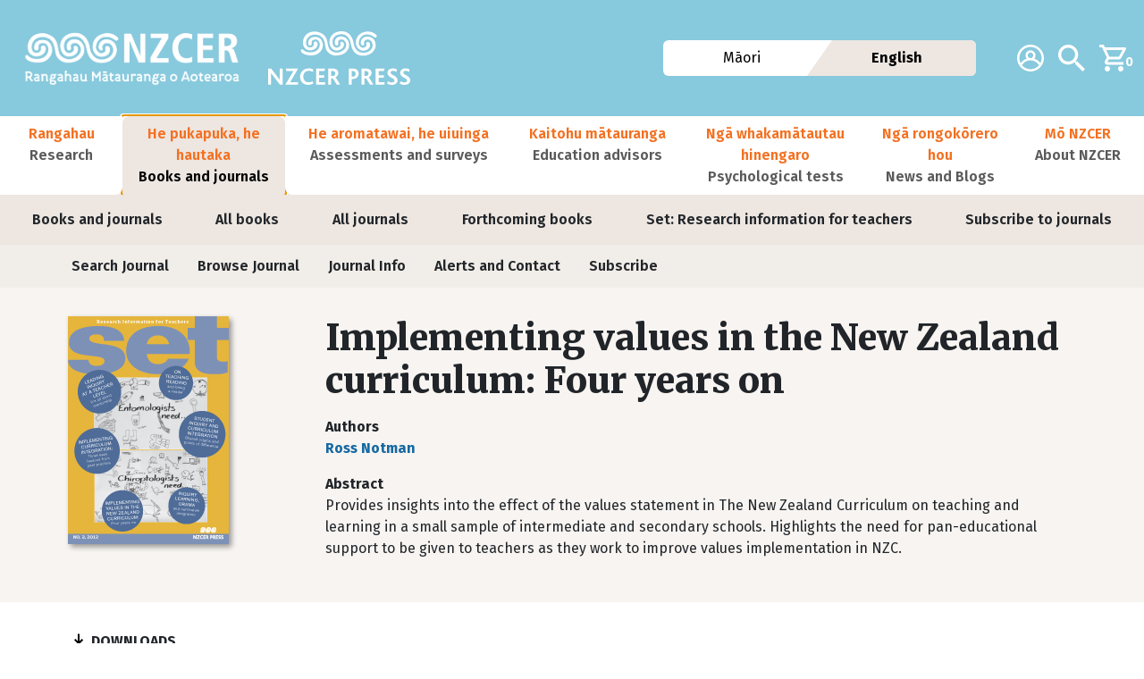

--- FILE ---
content_type: text/html; charset=UTF-8
request_url: https://www.nzcer.org.nz/nzcerpress/set/articles/implementing-values-new-zealand-curriculum-four-years
body_size: 79420
content:

<!DOCTYPE html>
<html lang="en" dir="ltr" class="h-100">
  <head>
    <meta charset="utf-8" />
<meta name="Generator" content="Drupal 10 (https://www.drupal.org); Commerce 2" />
<meta name="MobileOptimized" content="width" />
<meta name="HandheldFriendly" content="true" />
<meta name="viewport" content="width=device-width, initial-scale=1.0" />
<link rel="icon" href="/sites/default/files/nzcer_favicon.ico" type="image/vnd.microsoft.icon" />
<link rel="alternate" hreflang="en" href="https://www.nzcer.org.nz/nzcerpress/set/articles/implementing-values-new-zealand-curriculum-four-years" />
<link rel="canonical" href="https://www.nzcer.org.nz/nzcerpress/set/articles/implementing-values-new-zealand-curriculum-four-years" />
<link rel="shortlink" href="https://www.nzcer.org.nz/node/71950" />

    <title>Implementing values in the New Zealand curriculum: Four years on | New Zealand Council for Educational Research</title>
    <link rel="stylesheet" media="all" href="/modules/contrib/commerce/modules/cart/css/commerce_cart.layout.css?t8u0oa" />
<link rel="stylesheet" media="all" href="/core/themes/stable9/css/core/components/progress.module.css?t8u0oa" />
<link rel="stylesheet" media="all" href="/core/themes/stable9/css/core/components/ajax-progress.module.css?t8u0oa" />
<link rel="stylesheet" media="all" href="/core/themes/stable9/css/system/components/align.module.css?t8u0oa" />
<link rel="stylesheet" media="all" href="/core/themes/stable9/css/system/components/fieldgroup.module.css?t8u0oa" />
<link rel="stylesheet" media="all" href="/core/themes/stable9/css/system/components/container-inline.module.css?t8u0oa" />
<link rel="stylesheet" media="all" href="/core/themes/stable9/css/system/components/clearfix.module.css?t8u0oa" />
<link rel="stylesheet" media="all" href="/core/themes/stable9/css/system/components/details.module.css?t8u0oa" />
<link rel="stylesheet" media="all" href="/core/themes/stable9/css/system/components/hidden.module.css?t8u0oa" />
<link rel="stylesheet" media="all" href="/core/themes/stable9/css/system/components/item-list.module.css?t8u0oa" />
<link rel="stylesheet" media="all" href="/core/themes/stable9/css/system/components/js.module.css?t8u0oa" />
<link rel="stylesheet" media="all" href="/core/themes/stable9/css/system/components/nowrap.module.css?t8u0oa" />
<link rel="stylesheet" media="all" href="/core/themes/stable9/css/system/components/position-container.module.css?t8u0oa" />
<link rel="stylesheet" media="all" href="/core/themes/stable9/css/system/components/reset-appearance.module.css?t8u0oa" />
<link rel="stylesheet" media="all" href="/core/themes/stable9/css/system/components/resize.module.css?t8u0oa" />
<link rel="stylesheet" media="all" href="/core/themes/stable9/css/system/components/system-status-counter.css?t8u0oa" />
<link rel="stylesheet" media="all" href="/core/themes/stable9/css/system/components/system-status-report-counters.css?t8u0oa" />
<link rel="stylesheet" media="all" href="/core/themes/stable9/css/system/components/system-status-report-general-info.css?t8u0oa" />
<link rel="stylesheet" media="all" href="/core/themes/stable9/css/system/components/tablesort.module.css?t8u0oa" />
<link rel="stylesheet" media="all" href="/core/themes/stable9/css/views/views.module.css?t8u0oa" />
<link rel="stylesheet" media="all" href="https://unpkg.com/aos@2.3.1/dist/aos.css" />
<link rel="stylesheet" media="all" href="/modules/contrib/bootstrap_styles/css/bs_example_classes/background-color-classes.css?t8u0oa" />
<link rel="stylesheet" media="all" href="/modules/contrib/bootstrap_styles/css/bs_example_classes/border-classes.css?t8u0oa" />
<link rel="stylesheet" media="all" href="/modules/contrib/bootstrap_styles/css/bs_example_classes/box-shadow-classes.css?t8u0oa" />
<link rel="stylesheet" media="all" href="/modules/contrib/bootstrap_styles/css/bs_example_classes/margin-classes.css?t8u0oa" />
<link rel="stylesheet" media="all" href="/modules/contrib/bootstrap_styles/css/bs_example_classes/padding-classes.css?t8u0oa" />
<link rel="stylesheet" media="all" href="/modules/contrib/bootstrap_styles/css/bs_example_classes/text-alignment-classes.css?t8u0oa" />
<link rel="stylesheet" media="all" href="/modules/contrib/bootstrap_styles/css/bs_example_classes/text-color-classes.css?t8u0oa" />
<link rel="stylesheet" media="all" href="/modules/contrib/commerce/modules/cart/css/commerce_cart.theme.css?t8u0oa" />
<link rel="stylesheet" media="all" href="/modules/custom/nzcer_journals/css/nzcer_journals_field_html.css?t8u0oa" />
<link rel="stylesheet" media="all" href="/core/themes/stable9/css/core/assets/vendor/normalize-css/normalize.css?t8u0oa" />
<link rel="stylesheet" media="all" href="/themes/contrib/bootstrap5/css/components/action-links.css?t8u0oa" />
<link rel="stylesheet" media="all" href="/themes/contrib/bootstrap5/css/components/breadcrumb.css?t8u0oa" />
<link rel="stylesheet" media="all" href="/themes/contrib/bootstrap5/css/components/container-inline.css?t8u0oa" />
<link rel="stylesheet" media="all" href="/themes/contrib/bootstrap5/css/components/details.css?t8u0oa" />
<link rel="stylesheet" media="all" href="/themes/contrib/bootstrap5/css/components/exposed-filters.css?t8u0oa" />
<link rel="stylesheet" media="all" href="/themes/contrib/bootstrap5/css/components/field.css?t8u0oa" />
<link rel="stylesheet" media="all" href="/themes/contrib/bootstrap5/css/components/form.css?t8u0oa" />
<link rel="stylesheet" media="all" href="/themes/contrib/bootstrap5/css/components/icons.css?t8u0oa" />
<link rel="stylesheet" media="all" href="/themes/contrib/bootstrap5/css/components/inline-form.css?t8u0oa" />
<link rel="stylesheet" media="all" href="/themes/contrib/bootstrap5/css/components/item-list.css?t8u0oa" />
<link rel="stylesheet" media="all" href="/themes/contrib/bootstrap5/css/components/links.css?t8u0oa" />
<link rel="stylesheet" media="all" href="/themes/contrib/bootstrap5/css/components/menu.css?t8u0oa" />
<link rel="stylesheet" media="all" href="/themes/contrib/bootstrap5/css/components/more-link.css?t8u0oa" />
<link rel="stylesheet" media="all" href="/themes/contrib/bootstrap5/css/components/pager.css?t8u0oa" />
<link rel="stylesheet" media="all" href="/themes/contrib/bootstrap5/css/components/tabledrag.css?t8u0oa" />
<link rel="stylesheet" media="all" href="/themes/contrib/bootstrap5/css/components/tableselect.css?t8u0oa" />
<link rel="stylesheet" media="all" href="/themes/contrib/bootstrap5/css/components/tablesort.css?t8u0oa" />
<link rel="stylesheet" media="all" href="/themes/contrib/bootstrap5/css/components/textarea.css?t8u0oa" />
<link rel="stylesheet" media="all" href="/themes/contrib/bootstrap5/css/components/ui-dialog.css?t8u0oa" />
<link rel="stylesheet" media="all" href="/themes/contrib/bootstrap5/css/components/messages.css?t8u0oa" />
<link rel="stylesheet" media="all" href="/themes/contrib/bootstrap5/css/components/node.css?t8u0oa" />
<link rel="stylesheet" media="all" href="/themes/contrib/bootstrap5/css/components/progress.css?t8u0oa" />
<link rel="stylesheet" media="all" href="/themes/contrib/bootstrap5/css/style.css?t8u0oa" />
<link rel="stylesheet" media="all" href="/themes/custom/nzcer_bootstrap5/css/base/colors.css?t8u0oa" />
<link rel="stylesheet" media="all" href="/themes/custom/nzcer_bootstrap5/css/base/elements.css?t8u0oa" />
<link rel="stylesheet" media="all" href="/themes/custom/nzcer_bootstrap5/css/base/fonts.css?t8u0oa" />
<link rel="stylesheet" media="all" href="/themes/custom/nzcer_bootstrap5/css/component/block.css?t8u0oa" />
<link rel="stylesheet" media="all" href="/themes/custom/nzcer_bootstrap5/css/component/breadcrumb.css?t8u0oa" />
<link rel="stylesheet" media="all" href="/themes/custom/nzcer_bootstrap5/css/component/buttons.css?t8u0oa" />
<link rel="stylesheet" media="all" href="/themes/custom/nzcer_bootstrap5/css/component/field.css?t8u0oa" />
<link rel="stylesheet" media="all" href="/themes/custom/nzcer_bootstrap5/css/component/file.css?t8u0oa" />
<link rel="stylesheet" media="all" href="/themes/custom/nzcer_bootstrap5/css/component/footer.css?t8u0oa" />
<link rel="stylesheet" media="all" href="/themes/custom/nzcer_bootstrap5/css/component/form.css?t8u0oa" />
<link rel="stylesheet" media="all" href="/themes/custom/nzcer_bootstrap5/css/component/header.css?t8u0oa" />
<link rel="stylesheet" media="all" href="/themes/custom/nzcer_bootstrap5/css/component/menu.css?t8u0oa" />
<link rel="stylesheet" media="all" href="/themes/custom/nzcer_bootstrap5/css/component/messages.css?t8u0oa" />
<link rel="stylesheet" media="all" href="/themes/custom/nzcer_bootstrap5/css/component/node.css?t8u0oa" />
<link rel="stylesheet" media="all" href="/themes/custom/nzcer_bootstrap5/css/component/search.css?t8u0oa" />
<link rel="stylesheet" media="all" href="/themes/custom/nzcer_bootstrap5/css/component/sidebar.css?t8u0oa" />
<link rel="stylesheet" media="all" href="/themes/custom/nzcer_bootstrap5/css/component/table.css?t8u0oa" />
<link rel="stylesheet" media="all" href="/themes/custom/nzcer_bootstrap5/css/component/tabs.css?t8u0oa" />
<link rel="stylesheet" media="all" href="/themes/custom/nzcer_bootstrap5/css/component/ui-dialog.css?t8u0oa" />
<link rel="stylesheet" media="all" href="/themes/custom/nzcer_bootstrap5/css/component/user.css?t8u0oa" />
<link rel="stylesheet" media="all" href="/themes/custom/nzcer_bootstrap5/css/component/view.css?t8u0oa" />
<link rel="stylesheet" media="all" href="/themes/custom/nzcer_bootstrap5/css/layout/layout.css?t8u0oa" />
<link rel="stylesheet" media="print" href="/themes/custom/nzcer_bootstrap5/css/theme/print.css?t8u0oa" />

    <script type="application/json" data-drupal-selector="drupal-settings-json">{"path":{"baseUrl":"\/","pathPrefix":"","currentPath":"node\/71950","currentPathIsAdmin":false,"isFront":false,"currentLanguage":"en"},"pluralDelimiter":"\u0003","suppressDeprecationErrors":true,"ajaxPageState":{"libraries":"[base64]","theme":"nzcer_bootstrap5","theme_token":null},"ajaxTrustedUrl":{"form_action_p_pvdeGsVG5zNF_XLGPTvYSKCf43t8qZYSwcfZl2uzM":true,"\/nzcerpress\/set\/articles\/implementing-values-new-zealand-curriculum-four-years?ajax_form=1":true},"gtag":{"tagId":"","consentMode":false,"otherIds":[],"events":[],"additionalConfigInfo":[]},"gtm":{"tagId":null,"settings":{"data_layer":"dataLayer","include_classes":false,"allowlist_classes":"","blocklist_classes":"","include_environment":false,"environment_id":"","environment_token":""},"tagIds":["GTM-KT8R4F3"]},"ajax":{"edit-purchased-entity-0-variation":{"callback":["Drupal\\commerce_product\\Plugin\\Field\\FieldWidget\\ProductVariationTitleWidget","ajaxRefresh"],"wrapper":"commerce-product-add-to-cart-form","disable-refocus":true,"event":"change","url":"\/nzcerpress\/set\/articles\/implementing-values-new-zealand-curriculum-four-years?ajax_form=1","httpMethod":"POST","dialogType":"ajax","submit":{"_triggering_element_name":"purchased_entity[0][variation]"}}},"user":{"uid":0,"permissionsHash":"2d8c89ec060523a72ef68611f417fd0563edacefea8cf36730d3a0a2c1da4c77"}}</script>
<script src="/core/misc/drupalSettingsLoader.js?v=10.5.4"></script>
<script src="/modules/contrib/google_tag/js/gtag.js?t8u0oa"></script>
<script src="/modules/contrib/google_tag/js/gtm.js?t8u0oa"></script>

  </head>
  <body class="nzcerpress path-node page-node-type-journal-article   d-flex flex-column h-100">
        <div class="visually-hidden-focusable skip-link p-3 container">
      <a href="#main-content" class="p-2">
        Skip to main content
      </a>
    </div>
    <noscript><iframe src="https://www.googletagmanager.com/ns.html?id=GTM-KT8R4F3"
                  height="0" width="0" style="display:none;visibility:hidden"></iframe></noscript>

      <div class="dialog-off-canvas-main-canvas d-flex flex-column h-100" data-off-canvas-main-canvas>
    

<header>
  

  <nav class="header-nav navbar navbar-expand-xl   ">
    <div class="d-flex container-fluid m-0 p-0">
            <div class="region region-nav-branding container-fluid">
    <div class="row align-items-center">
      <div id="block-nzcer-bootstrap5-branding" class="order-0 col block block-system block-system-branding-block">
  
    
  <div class="navbar-brand d-flex align-items-center">

    <a href="/" title="Home" rel="home" class="site-logo d-block">
    <img src="/themes/custom/nzcer_bootstrap5/logo.png" alt="Home" fetchpriority="high" />
  </a>
      <span class="nzcer-press-logo">
    <img src="/themes/custom/nzcer_bootstrap5/images/logo_press.svg" alt="NZCER Press" fetchpriority="high" />
  </span>
  
  </div>
</div>
<nav role="navigation" aria-labelledby="block-nzcer-bootstrap5-additionalnavigation-menu" id="block-nzcer-bootstrap5-additionalnavigation" class="block block-menu navigation menu--additional-navigation col-auto order-1 order-md-2">
            
  <h5 class="visually-hidden" id="block-nzcer-bootstrap5-additionalnavigation-menu">Additional navigation</h5>
  

        
              <ul data-block="nav_branding" class="nav navbar-nav">
                                            <li class="nav-item account">
                  <a href="/user/login?destination=/system/files%3Ffile%3Djournals/evaluation-maters/downloads/EM2016_1_053.pdf" class="nav-link">                            <span class="icon"><img src="/themes/custom/nzcer_bootstrap5/images/my_account.svg" alt="Account" class="img-fluid" />
</span>
                    <span class="visually-hidden">Account</span>
              </a>
              </li>
                                        <li class="nav-item search">
                  <a href="/search" class="nav-link" data-drupal-link-system-path="node/69844">                            <span class="icon"><img src="/themes/custom/nzcer_bootstrap5/images/search.svg" alt="Search" class="img-fluid" />
</span>
                    <span class="visually-hidden">Search</span>
              </a>
              </li>
        </ul>
  


  </nav>
<div id="block-nzcer-bootstrap5-cart" class="block block-commerce-cart col-auto order-3">
  
    
      <div class="cart--cart-block">
  <div class="cart-block--summary">
    <a class="cart-block--link__expand" href="/cart">
      <span class="cart-block--summary__icon"><img src="/themes/custom/nzcer_bootstrap5/images/cart.svg" alt="Shopping cart" class="img-fluid" />
</span>
      <span class="cart-block--summary__count">0</span>
    </a>
  </div>
  </div>

  </div>
<div class="language-switcher-language-session block block-language block-language-blocklanguage-interface col-12 col-md-4 order-5 order-md-1 mt-3 mt-lg-0" id="block-nzcer-bootstrap5-languageswitcher-2" role="navigation">
  
    
      <div data-block="nav_branding" class="lang-btn-container"><div data-drupal-link-query="{&quot;language&quot;:&quot;mi&quot;}" data-drupal-link-system-path="node/71950" class="d-flex flex-column align-items-center lang-btn mi"><a href="/nzcerpress/set/articles/implementing-values-new-zealand-curriculum-four-years?language=mi" class="language-link" data-drupal-link-query="{&quot;language&quot;:&quot;mi&quot;}" data-drupal-link-system-path="node/71950">Māori</a></div><div data-drupal-link-system-path="node/71950" class="d-flex flex-column align-items-center lang-btn en is-active" aria-current="page"><a href="/nzcerpress/set/articles/implementing-values-new-zealand-curriculum-four-years" class="language-link session-active is-active" data-drupal-link-system-path="node/71950" aria-current="page">English</a></div></div>
  </div>

      <div class="navbar-toggler-container col-auto order-3 order-md-4 d-xl-none">
        <button class="navbar-toggler collapsed col-auto order-2 order-xl" type="button" data-bs-toggle="collapse"
                data-bs-target="#navbarSupportedContent" aria-controls="navbarSupportedContent"
                aria-expanded="false" aria-label="Toggle navigation">
          <span class="navbar-toggler-icon"></span>
        </button>
      </div>
    </div>
  </div>

      </nav>

    <nav id="nav-main" class="primary-nav navbar navbar-expand-xl   ">
    <div class="collapse navbar-collapse" id="navbarSupportedContent">
        <div class="region region-nav-main">
    <nav role="navigation" aria-labelledby="block-nzcer-bootstrap5-main-navigation-menu" id="block-nzcer-bootstrap5-main-navigation" class="block block-menu navigation menu--main">
            
  <h5 class="visually-hidden" id="block-nzcer-bootstrap5-main-navigation-menu">Main navigation</h5>
  

        
            <ul data-block="nav_main" class="navbar-nav flex-wrap justify-content-between nav-level-0">
        
              <li class="nav-item nav-level-0 dropdown position-static research flex-fill">
                  <a class="nav-link has-dropdown" href="/research" role="button" data-bs-toggle="dropdown" aria-expanded="false" title="Rangahau Research">
          <span class="main-menu-title">Rangahau</span>
          <span class="main-menu-subtitle">Research</span>
        </a>
        <div class="dropdown-menu main-menu-dropdown">
                      <ul data-block="nav_main" class="navbar-nav flex-wrap justify-content-evenly nav-level-1">
        
              <li class="nav-item nav-level-1">
          <a href="/research" class="nav-dropdown-item" data-drupal-link-system-path="node/62195">Our Research</a>
      </li>

        
              <li class="nav-item nav-level-1">
          <a href="/research/te-pae-tawhiti" class="nav-dropdown-item" data-drupal-link-system-path="node/62196">Te Pae Tawhiti</a>
      </li>

        
              <li class="nav-item nav-level-1">
          <a href="/research/te-wahanga" class="nav-dropdown-item" data-drupal-link-system-path="node/62198">Te Wāhanga</a>
      </li>

        
              <li class="nav-item nav-level-1">
          <a href="/research/commissioned-research" class="nav-dropdown-item" data-drupal-link-system-path="node/62199">Commissioned research</a>
      </li>

        
              <li class="nav-item nav-level-1">
          <a href="https://www.nzcer.org.nz/research/evaluation-services" class="nav-dropdown-item">Evaluation services</a>
      </li>

        
              <li class="nav-item nav-level-1">
          <a href="/research/projects" class="nav-dropdown-item" data-drupal-link-system-path="node/62200">Projects</a>
      </li>

        
              <li class="nav-item nav-level-1">
          <a href="/research/search-publications" class="nav-dropdown-item" data-drupal-link-system-path="node/69845">Search publications</a>
      </li>

        
              <li class="nav-item nav-level-1">
          <a href="/research/our-researchers" class="nav-dropdown-item" data-drupal-link-system-path="node/62217">Our researchers</a>
      </li>

        </ul>
  
        </div>
            </li>

        
              <li class="nav-item nav-level-0 dropdown position-static books-and-journals flex-fill">
                  <a class="nav-link active has-dropdown" href="/books-and-journals" role="button" data-bs-toggle="dropdown" aria-expanded="false" title="He pukapuka, he hautaka Books and journals">
          <span class="main-menu-title">He pukapuka, he hautaka</span>
          <span class="main-menu-subtitle">Books and journals</span>
        </a>
        <div class="dropdown-menu main-menu-dropdown">
                      <ul data-block="nav_main" class="navbar-nav flex-wrap justify-content-evenly nav-level-1">
        
              <li class="nav-item nav-level-1">
          <a href="/books-and-journals" class="nav-dropdown-item" data-drupal-link-system-path="node/69760">Books and journals</a>
      </li>

        
              <li class="nav-item nav-level-1">
          <a href="/books/all" class="nav-dropdown-item" data-drupal-link-system-path="node/69834">All books</a>
      </li>

        
              <li class="nav-item nav-level-1">
          <a href="/journals" class="nav-dropdown-item" data-drupal-link-system-path="node/69850">All journals</a>
      </li>

        
              <li class="nav-item nav-level-1">
          <a href="/books/forthcoming" class="nav-dropdown-item" data-drupal-link-system-path="node/69833">Forthcoming books</a>
      </li>

        
              <li class="nav-item nav-level-1">
          <a href="/nzcerpress/set" class="active nav-dropdown-item" data-drupal-link-system-path="taxonomy/term/39">Set: Research information for teachers</a>
      </li>

        
              <li class="nav-item nav-level-1">
          <a href="/nzcerpress/journals/subscribe" class="nav-dropdown-item" data-drupal-link-system-path="node/69857">Subscribe to journals</a>
      </li>

        </ul>
  
        </div>
            </li>

        
              <li class="nav-item nav-level-0 dropdown position-static assessments-and-surveys flex-fill">
                  <a class="nav-link has-dropdown" href="/assessments" role="button" data-bs-toggle="dropdown" aria-expanded="false" title="He aromatawai, he uiuinga Assessments and surveys">
          <span class="main-menu-title">He aromatawai, he uiuinga</span>
          <span class="main-menu-subtitle">Assessments and surveys</span>
        </a>
        <div class="dropdown-menu main-menu-dropdown">
                      <ul data-block="nav_main" class="navbar-nav flex-wrap justify-content-evenly nav-level-1">
        
              <li class="nav-item nav-level-1">
          <a href="/assessments/shop-paper-tests" class="nav-dropdown-item" data-drupal-link-system-path="node/69842">Buy paper tests</a>
      </li>

        
              <li class="nav-item nav-level-1">
          <a href="/assessments/nzcer-assist" class="nav-dropdown-item" data-drupal-link-system-path="node/62225">NZCER Assist</a>
      </li>

        
              <li class="nav-item nav-level-1">
          <a href="/assessments/pats" class="nav-dropdown-item" data-drupal-link-system-path="node/62220">Progressive Achievement Tests (PATs)</a>
      </li>

        
              <li class="nav-item nav-level-1">
          <a href="/assessments/surveys/all-surveys" class="nav-dropdown-item" data-drupal-link-system-path="node/69880">School surveys</a>
      </li>

        
              <li class="nav-item nav-level-1">
          <a href="/assessments/all-tests" class="nav-dropdown-item" data-drupal-link-system-path="node/69881">School tests</a>
      </li>

        
              <li class="nav-item nav-level-1">
          <a href="/assessments/te-urungi" class="nav-dropdown-item" data-drupal-link-system-path="node/62897">Te Urungi</a>
      </li>

        </ul>
  
        </div>
            </li>

        
              <li class="nav-item nav-level-0 education-advisors flex-fill">
                  <a class="nav-link" href="/pld" role="button" title="Kaitohu mātauranga Education advisors">
          <span class="main-menu-title">Kaitohu mātauranga</span>
          <span class="main-menu-subtitle">Education advisors</span>
        </a>
            </li>

        
              <li class="nav-item nav-level-0 dropdown position-static psychological-tests flex-fill">
                  <a class="nav-link has-dropdown" href="/pts" role="button" data-bs-toggle="dropdown" aria-expanded="false" title="Ngā whakamātautau hinengaro Psychological tests">
          <span class="main-menu-title">Ngā whakamātautau hinengaro</span>
          <span class="main-menu-subtitle">Psychological tests</span>
        </a>
        <div class="dropdown-menu main-menu-dropdown">
                      <ul data-block="nav_main" class="navbar-nav flex-wrap justify-content-evenly nav-level-1">
        
              <li class="nav-item nav-level-1">
          <a href="/pts" class="nav-dropdown-item" data-drupal-link-system-path="node/69828">Psychological Test Services</a>
      </li>

        
              <li class="nav-item nav-level-1">
          <a href="/pts/educational-tests" class="nav-dropdown-item" data-drupal-link-system-path="node/69829">Educational tests</a>
      </li>

        
              <li class="nav-item nav-level-1">
          <a href="/pts/psychological-tests" class="nav-dropdown-item" data-drupal-link-system-path="node/69830">Psychological tests</a>
      </li>

        </ul>
  
        </div>
            </li>

        
              <li class="nav-item nav-level-0 news-and-blogs flex-fill">
                  <a class="nav-link" href="/news-and-blogs" role="button" title="Ngā rongokōrero hou News and Blogs">
          <span class="main-menu-title">Ngā rongokōrero hou</span>
          <span class="main-menu-subtitle">News and Blogs</span>
        </a>
            </li>

        
              <li class="nav-item nav-level-0 dropdown position-static about-nzcer flex-fill">
                  <a class="nav-link has-dropdown" href="/about-nzcer" role="button" data-bs-toggle="dropdown" aria-expanded="false" title="Mō NZCER About NZCER">
          <span class="main-menu-title">Mō NZCER</span>
          <span class="main-menu-subtitle">About NZCER</span>
        </a>
        <div class="dropdown-menu main-menu-dropdown">
                      <ul data-block="nav_main" class="navbar-nav flex-wrap justify-content-evenly nav-level-1">
        
              <li class="nav-item nav-level-1">
          <a href="/contact" class="nav-dropdown-item" data-drupal-link-system-path="node/69847">Contact us</a>
      </li>

        
              <li class="nav-item nav-level-1">
          <a href="/about-nzcer/fellowships" class="nav-dropdown-item" data-drupal-link-system-path="node/62205">Fellowships and Awards</a>
      </li>

        
              <li class="nav-item nav-level-1">
          <a href="/about-nzcer/corporate-documents" class="nav-dropdown-item" data-drupal-link-system-path="node/62207">Corporate documents</a>
      </li>

        
              <li class="nav-item nav-level-1">
          <a href="/about-nzcer/careers" class="nav-dropdown-item" data-drupal-link-system-path="node/62206">Careers</a>
      </li>

        
              <li class="nav-item nav-level-1">
          <a href="/about-nzcer/board" class="nav-dropdown-item" data-drupal-link-system-path="node/62204">NZCER Board</a>
      </li>

        
              <li class="nav-item nav-level-1">
          <a href="/about-nzcer/press" class="nav-dropdown-item" data-drupal-link-system-path="node/62202">NZCER Press</a>
      </li>

        
              <li class="nav-item nav-level-1">
          <a href="/about-nzcer/library" class="nav-dropdown-item" data-drupal-link-system-path="node/62203">Library</a>
      </li>

        
              <li class="nav-item nav-level-1">
          <a href="/about-nzcer/our-team" class="nav-dropdown-item" data-drupal-link-system-path="node/62216">Our team</a>
      </li>

        
              <li class="nav-item nav-level-1">
          <a href="/about-nzcer" class="nav-dropdown-item" data-drupal-link-system-path="node/62201">About NZCER</a>
      </li>

        </ul>
  
        </div>
            </li>

        </ul>
  



  </nav>
<nav role="navigation" aria-labelledby="block-nzcer-bootstrap5-useraccountmenu-menu" id="block-nzcer-bootstrap5-useraccountmenu" class="block block-menu navigation menu--account">
            
  <h5 class="visually-hidden" id="block-nzcer-bootstrap5-useraccountmenu-menu">User account menu</h5>
  

        
              <ul data-block="nav_main" class="nav navbar-nav d-xl-none justify-content-evenly">
                    <li class="nav-item">
        <a href="/user/login" class="nav-link main-menu-title" data-drupal-link-system-path="user/login">Log in</a>
              </li>
        </ul>
  


  </nav>

  </div>

    </div>
  </nav>
  <div id="pushie" style="height: 0"></div>
  
</header>

<main role="main" class="uses-layout-builder">
  <a id="main-content" tabindex="-1"></a>
  
  
  
  <div class="container-fluid m-0 p-0">
        <div class="row g-0">
            <div class="order-1 order-lg-2 col-12">
          <div class="region region-content">
    <div data-drupal-messages-fallback class="hidden"></div>
<div id="block-nzcer-bootstrap5-content" class="block block-system block-system-main-block">
  
    
      
<article class="node node--type-journal-article node--promoted node--view-mode-full">

  
    

  
  <div class="node__content">
    <div  class="bs-bg-mid-grey bg-color _none blb-container-wrapper"><div  class="container-fluid blb-container">  
  <div  class="blb-section layout row no-gutters layout-builder__layout">
    
                        <div  class="col-12">
          <nav role="navigation" aria-labelledby="-menu" class="_none bs-ml-4 bs-mr-4 block block-menu navigation menu--journals">
            
  <h5 class="visually-hidden" id="-menu">Journals</h5>
  

        
            <ul class="navbar-nav flex-wrap flex-row flex-row nav-level-0">
                    <li class="nav-item nav-level-0">
                  <a class="nav-link" href="/nzcerpress/set/search" role="button" title="Search Journal ">
          <span class="main-menu-title">Search Journal</span>
          <span class="main-menu-subtitle"></span>
        </a>
            </li>

                    <li class="nav-item nav-level-0 dropdown position-static">
                  <a class="nav-link" href="#" role="button" data-bs-toggle="dropdown" aria-expanded="false" title="Expand menu Browse Journal ">
          <span class="main-menu-title">Browse Journal</span>
          <span class="main-menu-subtitle"></span>
        </a>
        <div class="dropdown-menu main-menu-dropdown">
                      <ul class="navbar-nav flex-wrap flex-row flex-column nav-level-1">
                    <li class="nav-item nav-level-1">
          <a href="/nzcerpress/set" class="dropdown-item" data-drupal-link-system-path="nzcerpress/set">All Issues</a>
      </li>

                    <li class="nav-item nav-level-1">
          <a href="/nzcerpress/set/current-issue" class="dropdown-item" data-drupal-link-system-path="nzcerpress/set/current-issue">Current Issue</a>
      </li>

                    <li class="nav-item nav-level-1">
          <a href="/nzcerpress/set/online-first" class="dropdown-item" data-drupal-link-system-path="nzcerpress/set/online-first">Online First</a>
      </li>

        </ul>
  
        </div>
            </li>

                    <li class="nav-item nav-level-0 dropdown position-static">
                  <a class="nav-link" href="#" role="button" data-bs-toggle="dropdown" aria-expanded="false" title="Expand menu Journal Info ">
          <span class="main-menu-title">Journal Info</span>
          <span class="main-menu-subtitle"></span>
        </a>
        <div class="dropdown-menu main-menu-dropdown">
                      <ul class="navbar-nav flex-wrap flex-row flex-column nav-level-1">
                    <li class="nav-item nav-level-1">
          <a href="/nzcerpress/set/editorial-board" class="dropdown-item" data-drupal-link-system-path="nzcerpress/set/editorial-board">Editorial Board</a>
      </li>

                    <li class="nav-item nav-level-1">
          <a href="/nzcerpress/set/journal-description" class="dropdown-item" data-drupal-link-system-path="nzcerpress/set/journal-description">Journal Description</a>
      </li>

                    <li class="nav-item nav-level-1">
          <a href="/nzcerpress/journals/journal-permissions" class="dropdown-item" data-drupal-link-system-path="nzcerpress/journals/journal-permissions">Journal Permissions</a>
      </li>

                    <li class="nav-item nav-level-1">
          <a href="/nzcerpress/set/submission-guidelines" class="dropdown-item" data-drupal-link-system-path="nzcerpress/set/submission-guidelines">Submission Guidelines</a>
      </li>

                    <li class="nav-item nav-level-1">
          <a href="/nzcerpress/journals/subscribe" class="dropdown-item" data-drupal-link-system-path="nzcerpress/journals/subscribe">Subscribe</a>
      </li>

        </ul>
  
        </div>
            </li>

                    <li class="nav-item nav-level-0">
                  <a class="nav-link" href="/nzcerpress/journals/alerts-and-contact" role="button" title="Alerts and Contact ">
          <span class="main-menu-title">Alerts and Contact</span>
          <span class="main-menu-subtitle"></span>
        </a>
            </li>

                    <li class="nav-item nav-level-0">
                  <a class="nav-link" href="/nzcerpress/journals/subscribe" role="button" title="Subscribe ">
          <span class="main-menu-title">Subscribe</span>
          <span class="main-menu-subtitle"></span>
        </a>
            </li>

        </ul>
  



  </nav>

        </div>
                                                                                                                                                                                              
  </div>

</div></div><div  class="bs-bg-light-grey bg-color _none blb-container-wrapper"><div  class="container-fluid blb-container">  
  <div  class="blb-section gutters layout row layout-builder__layout">
    
                        <div  class="col-lg-3 col-md-3 col-12">
          <div class="_none bs-shadow-image block block-layout-builder block-field-blocknodejournal-articlefield-journal-issue">
  
    
      
      <div class="field field--name-field-journal-issue field--type-entity-reference field--label-hidden field__items">
              <div class="field__item">
<article class="node node--type-journal-issue node--promoted node--view-mode-cover-image">
  
  <div class="node__content">
    
            <div class="field field--name-field-cover-image field--type-entity-reference field--label-hidden field__item">  <a href="/nzcerpress/set/set-2012-no-3" hreflang="en"><img loading="lazy" src="/sites/default/files/product_images/set_2012_3_cover.jpg" width="180" height="255" alt="set 2012: no. 3" class="img-fluid" />
</a>
</div>
      
  </div>

</article>
</div>
          </div>
  
  </div>

        </div>
                              <div  class="col-lg-9 col-md-9 col-12 spaced-out">
          <div class="_none block block-layout-builder block-field-blocknodejournal-articletitle">
  
    
      <h1 class="field field--name-title field--type-string field--label-hidden">Implementing values in the New Zealand curriculum: Four years on</h1>

  </div>
<div class="_none block block-layout-builder block-field-blocknodejournal-articlefield-authors">
  
    
      
  <div class="field field--name-field-authors field--type-entity-reference field--label-above">
    <div class="field__label">Authors</div>
          <div class="field__items">
        <span  class="field__item"><a href="/authors/ross-notman" hreflang="en">Ross Notman</a></span>          </div>
      </div>

  </div>
<div class="_none block block-layout-builder block-field-blocknodejournal-articlefield-abstract">
  
    
      
  <div class="clearfix text-formatted field field--name-field-abstract field--type-text-long field--label-above">
    <div class="field__label">Abstract</div>
              <div class="field__item"><p>Provides insights into the effect of the values statement in The New Zealand Curriculum on teaching and learning in a small sample of intermediate and secondary schools. Highlights the need for pan-educational support to be given to teachers as they work to improve values implementation in NZC.</p>
</div>
          </div>

  </div>

        </div>
                                                                                                                                                                              
  </div>

</div></div><div  class="_none blb-container-wrapper"><div  class="container-fluid blb-container">  
  <div  class="blb-section gutters layout row layout-builder__layout">
    
                        <div  class="col-lg-3 col-md-3 col-12 spaced-out">
          <div class="views-element-container _none block block-views block-views-blockjournal-article-download-links-block-1">
  
      <span>Downloads</span>
    
      <div><div class="view view-journal-article-download-links view-id-journal_article_download_links view-display-id-block_1 js-view-dom-id-990bf0acbfa746cb7bd89bfb0b40bc120d855cbe8170f0525506b66990b7b09d">
  
    
      
      <div class="view-content">
          <div class="views-row"><div><div></div></div><div class="views-field views-field-field-pdf"><div class="field-content"></div></div></div>

    </div>
  
          </div>
</div>

  </div>
<div class="_none block block-layout-builder block-field-blocknodejournal-articlefield-citation">
  
    
      
  <div class="clearfix text-formatted field field--name-field-citation field--type-text field--label-above">
    <div class="field__label">Citation</div>
              <div class="field__item">Notman, R. (2012). Implementing values in the New Zealand curriculum: Four years on. <i>Set: Research Information for Teachers, 3</i>, 41–49. https://doi.org/10.18296/set.0364
</div>
          </div>

  </div>
<div class="_none block block-layout-builder block-field-blocknodejournal-articlefield-keywords">
  
    
      
  <div class="field field--name-field-keywords field--type-entity-reference field--label-above">
    <div class="field__label">Keywords</div>
          <div class="field__items">
              <div class="field__item"><a href="/tagged/curriculum" hreflang="en">Curriculum</a></div>
          <div class="field__item"><a href="/tagged/values-education" hreflang="en">Values education</a></div>
          <div class="field__item"><a href="/tagged/new-zealand-curriculum" hreflang="en">New Zealand Curriculum</a></div>
          <div class="field__item"><a href="/tagged/educational-research" hreflang="en">Educational research</a></div>
          <div class="field__item"><a href="/tagged/teaching-practice" hreflang="en">Teaching practice</a></div>
          <div class="field__item"><a href="/tagged/assessment" hreflang="en">Assessment</a></div>
          <div class="field__item"><a href="/tagged/schools" hreflang="en">Schools</a></div>
          <div class="field__item"><a href="/tagged/intermediate-education" hreflang="en">Intermediate education</a></div>
          <div class="field__item"><a href="/tagged/secondary-education" hreflang="en">Secondary education</a></div>
          <div class="field__item"><a href="/tagged/values" hreflang="en">Values</a></div>
          <div class="field__item"><a href="/tagged/values-education" hreflang="en">Values education</a></div>
          <div class="field__item"><a href="/tagged/learning" hreflang="en">Learning</a></div>
              </div>
      </div>

  </div>
<div class="_none block block-layout-builder block-field-blocknodejournal-articlefield-product">
  
    
      
            <div class="field field--name-field-product field--type-entity-reference field--label-hidden field__item"><article>
  
  
  <div class="product--variation-field--variation_price__467 field field--name-price field--type-commerce-price field--label-above">
    <div class="field__label">Purchase the full text download for this article or <a href="/nzcerpress/journals/subscribe">subscribe</a></div>
              <div class="field__item">NZ$25.00</div>
          </div>

      <div class="field field--name-variations field--type-entity-reference field--label-hidden field__items">
              <div class="field__item"><div id="commerce-product-add-to-cart-form"><form class="commerce-order-item-add-to-cart-form-commerce-product-467 commerce-order-item-add-to-cart-form" data-drupal-selector="commerce-order-item-add-to-cart-form-commerce-product-467" action="/nzcerpress/set/articles/implementing-values-new-zealand-curriculum-four-years" method="post" id="commerce-order-item-add-to-cart-form-commerce-product-467" accept-charset="UTF-8">
  <div class="field--type-entity-reference field--name-purchased-entity field--widget-commerce-product-variation-title js-form-wrapper form-wrapper" data-drupal-selector="edit-purchased-entity-wrapper" id="edit-purchased-entity-wrapper">      <div class="js-form-item form-item js-form-type-select form-type-select js-form-item-purchased-entity-0-variation form-item-purchased-entity-0-variation form-no-label form-disabled">
      <label for="edit-purchased-entity-0-variation" class="visually-hidden js-form-required form-required">Please select</label>
        <select class="visually-hidden form-select required form-control" data-drupal-selector="edit-purchased-entity-0-variation" disabled="disabled" data-disable-refocus="true" id="edit-purchased-entity-0-variation" name="purchased_entity[0][variation]" required="required" aria-required="true"><option value="5882">Evaluative reasoning in public-sector evaluation in Aotearoa New Zealand: How are we doing?</option><option value="5883">Kaupapa Māori action research in a Whānau Ora collective: An exemplar of Māori evaluative practice and the findings</option><option value="5884">Wairua and cultural values in evaluation</option><option value="5885">Finding our way: Cultural competence and Pākehā evaluators</option><option value="5886">Cultural fit: An important criterion for effective interventions and evaluation work</option><option value="5887">Unpacking the evaluator’s toolbox: Observations on evaluation, privilege, equity and justice</option><option value="5888">Editorial</option><option value="5889">Editorial</option><option value="5890">The emergence of evaluation as a global enterprise: Keynote at the 2015 Conference of the Aotearoa New Zealand Evaluation Association</option><option value="5891">Evaluating in traumatic contexts: Considering the contextual, ethical, emotional, and political aspects</option><option value="5892">Developing a thoughtful approach to evaluation: Values-driven guidelines for novice evaluators</option><option value="5893">Developmental evaluation: A tool to support innovation</option><option value="5894">Te Ara Hou—A new pathway for leading Māori success as Māori</option><option value="5895">“Dancing with data”: Investing in capacity building for non-government organisations (NGOs)</option><option value="5896">Negotiating solidarity between indigenous and transformative paradigms in evaluation</option><option value="5897">Erratum</option><option value="5898">What is “Evaluation Matters—He Take Tō Te Aromatawai: Online First”?</option><option value="5899">Evaluation and innovation: Challenging the single narrative</option><option value="5900">Next generation evaluation: Shaping better futures in Aotearoa New Zealand</option><option value="5901">Accountability and development? Supporting provider-led evaluation of short-term community social-change projects</option><option value="5902">Building a better ecosystem for supporting our communities and the role of evaluation</option><option value="5903">Navigating &quot;place&quot; in evaluation design and practice</option><option value="5904">Indigenous programmes and evaluation: An excluded worldview</option><option value="5905">Reflecting on evaluation practice by considering an educative values-engaged approach: How would it have changed this utilisation-focused evaluation?</option><option value="5906">Kaupapa Māori evaluation: A collaborative journey</option><option value="5907">Editorial</option><option value="5908">Mozzie bites in the morning: The UN sustainable development goals in the Pacific</option><option value="5909">He awa whiria—braided rivers: Understanding the outcomes from Family Start for Māori</option><option value="5910">Drawing on theoretical knowledge to build evaluation capacity</option><option value="5911">Review</option><option value="5912">Applying evaluative thinking to value for money: The Pakistan Sub-national Governance Programme</option><option value="5913">Hiding in plain sight: On culturally responsive evaluation and LGBT communities of colour</option><option value="5914">“Outside the box but kinda in the box”: Evaluating with a rural Māori community</option><option value="5915">Investing in “success” as Māori and Pacific: The collaborative development of Ngā Tau Tuangahuru, a longitudinal evaluation study</option><option value="5916">An experience-based perspective on the relationship between indigenous and Western epistemic systems in research</option><option value="5917">Editorial</option><option value="5918">Creating an evaluation culture through capacity building: A new frontier in a science organisation</option><option value="5919">Evaluation for the Anthropocene: Sustainability</option><option value="5920">And the truth comes limping after: Communicating quality evidence in an age of misinformation</option><option value="5921"> Review</option><option value="5922">Evaluation for the Anthropocene: Consensus building</option><option value="5923">Evaluation in tertiary education: How does evaluation contribute to organisational self-assessment</option><option value="5924">Educating Gen Z in a digital world</option><option value="5925">Challenges and possibilities in developing a programme-theory model through stakeholder engagement, dialogue, and reflection</option><option value="5926">Evaluation for the Anthropocene: Challenges ahead and making it happen</option><option value="5927">Evaluation for the Anthropocene: Introduction</option><option value="5928">Evaluation for the Anthropocene: Global environmental perspectives</option><option value="5929">Evaluation in a dangerous time: Reflections on 4 years in a central policy agency in the Government of Nova Scotia</option><option value="5930">Editorial</option><option value="5931">The overall evaluative conclusion as an element of evaluation practice</option><option value="5932">Assuring our future: It’s time for action</option><option value="5933">Evaluation in dynamic times: Skateboard, pushbike, or quad bike?</option><option value="5934">The complexity of indigenous evaluation</option><option value="5935">COVID-19 and indigenous evaluation in Zambia: My responses to the COVID-19 pandemic</option><option value="5936">Crisis leadership: Evaluating our leadership approaches in the time of COVID-19</option><option value="5937">Editorial</option><option value="5938">Challenge and change</option><option value="5939">Transformations</option><option value="5940">What can Buddhism offer evaluation? Applying Buddhist concepts in evaluation</option><option value="5941">Māori whānau talk about whānau success: Findings from Round 1 of Ngā Tau Tuangahuru—the Māori and Pacific Education Initiative (MPEI) longitudinal study</option><option value="5942">Survey fatigue and the tragedy of the commons: Are we undermining our evaluation practice?</option><option value="5943">Whose values? Decision making in a COVID-19 emergency-management scenario</option><option value="5944">Āta-kōrero: Building evaluative conversation</option><option value="5945">Editorial</option><option value="5946">Evaluation’s identity: Who are we, why are we here, and what does our future look like?</option><option value="5947">Global challenges in securing equity and human rights: Re-envisioning the role for evaluation in the contemporary HIV/AIDS epidemic</option><option value="5948">Wellbeing in the age of uncertainty</option><option value="5949">Exploring what motivates evaluation capacity building in early learning services: “What are the children getting out of this?”</option><option value="5950">Confronting storms, fires, and pestilence: Meaningful evaluation for a hazardous world</option><option value="5951">Of time, patience, and ceremony</option><option value="5952">Commentary</option><option value="5953">The role of evaluation in supporting action on a hazardous world, a call for critical-systems thinking</option><option value="5954">Review</option><option value="5955">Barriers to and facilitators of inclusion and equity in the workplace for diverse early childhood kaiako</option><option value="5956">The role of Zambian civil society in evaluation</option><option value="5957">Kaupapa Māori multimethod, qualitative evaluation—the Huringa Pai Māori health initiative: To inform further Māori whānau-led developments to optimise hauora</option><option value="5958">Ka mua, ka muri, ka mua, ka ako: Reflecting on the past to inform our futures</option><option value="5959">From Taumarunui to Whanganui and places in between: Three challenges encountered by a Pākehā evaluator along the way</option><option value="5960">Who comes first—before why even</option><option value="5961">Connecting pathways in a Pasifika project</option><option value="5962">Editorial</option><option value="5963">Actioning the capacity of aroha through evaluative leadership</option><option value="5964">Indigenous evaluation: An outsider’s perspective</option><option value="5965">A conversation with Pākehā and tauiwi evaluators reflecting on their journeys and hopes for social equity- and Tiriti-based practice in Aotearoa</option><option value="5966">Emerging evaluators’ reflections on the 2022 ANZEA conference</option><option value="5967">Determining meaning for key competencies via assessment practices</option><option value="5968">Kei tua o te pae: Assessing learning that reaches beyond the self and beyond the horizon</option><option value="5969">Assessment: Complex concept and complex practice</option><option value="5970">Developing a curriculum for assessment education</option><option value="5971">Preparing assessment-capable teachers: What should preservice teachers know and be able to do?</option><option value="5972">Assessment for learning as a participative pedagogy</option><option value="5973">Adaptive help seeking: A strategy of self-regulated learners and an opportunity for interactive formative assessment</option><option value="5974">Standards, teacher judgement and moderation in contexts of national curriculum and assessment reform</option><option value="5975">Māori and Pacific secondary student and parent perspectives on achievement, motivation and NCEA</option><option value="5976">An analysis of the high representation of scientific and mathematical disciplines in New Zealand Scholarship Premier awards</option><option value="5977">Commentary: Wanted: A formative assessment starter kit</option><option value="5978">Teacher formative assessment decision making: A consideration of principles and consequences</option><option value="5979">Trust, collaboration and professional learning: Assessment for learning in Scotland</option><option value="5980">Assessing an assessment for learning professional development programme</option><option value="5981">Rethinking large-scale assessment</option><option value="5982">Commentary: Towards defining, assessing and reporting against national standards for literacy and numeracy in New Zealand</option><option value="5983">An investigation into online moderation</option><option value="5984">The development and trial of Māori language tools for assessing oral language from Years 1 to 3</option><option value="5985">Teachers’ conceptions of assessment: Comparing primary and secondary teachers in New Zealand</option><option value="5986">The problem of enactment: The influence of teachers’ self-efficacy beliefs on their uptake and implementation of feedback-related ideas and practices</option><option value="5987">Working for positive washback: The potential and challenge of the standards–curriculum alignment project for Learning Languages</option><option value="5988">Reliability of individual teacher administrator practices during national monitoring assessment interviews in social studies</option><option value="5989">Formative assessment in practice: Helping change what’s inside the box</option><option value="5990">The challenges school administrators face in building assessment literacy</option><option value="5991">Issues of culture and assessment in New Zealand education pertaining to Māori students</option><option value="5992">Editorial</option><option value="5993">Editorial</option><option value="5994">Editorial</option><option value="5995">Editorial</option><option value="5996">Assessment for learning in the classroom: Barriers to implementation and possibilities for teacher professional learning</option><option value="5997">The complexities of moderating student writing in a community of practice</option><option value="5998"> New Zealand teachers’ overall teacher judgements (OTJs): Equivocal or unequivocal? </option><option value="5999">What makes performance tasks motivating: Influences of task characteristics, gender and ethnicity</option><option value="6000">Assessment of naturally occurring evidence of literacy </option><option value="6001">Assessment that matters: The transformative potential of narrative assessment for students with special education needs </option><option value="6002">Commentary: Directions for Assessment in New Zealand </option><option value="6003">Editorial</option><option value="6004">Inductive assessment approach: An open-ended and exploratory method for assessing students’ thinking competence</option><option value="6005">Questioning as formative assessment: Investigating the use of the ESRU framework to guide students’ learning</option><option value="6006">Exploring first-grade teachers’ use of data to inform early literacy instruction</option><option value="6007">Perceptions of the effectiveness of feedback: School leaders’ perspectives</option><option value="6008">‘Tell me about your school’: Researching local responses to New Zealand’s National Standards policy</option><option value="6009">Problems in developing formative assessment: A physics teacher’s lived experiences of putting the ideas into practice</option><option value="6010">Reviews</option><option value="6011">Reviews</option><option value="6012">Editorial</option><option value="6013">Iranian university students’ conceptions of assessment: Using assessment to self-improve</option><option value="6014">Singaporean teachers’ views of classroom assessment: Findings from using Q-methodology</option><option value="6015">Working for positive outcomes? The standards–curriculum alignment for Learning Languages, and its reception by teachers</option><option value="6016">Using Rasch measurement to improve analytical marking keys</option><option value="6017">Using annotations to inform an understanding of achievement standards</option><option value="6018">Notes for contributors</option><option value="6019">The assessment-capable teacher: Are we all on the same page?</option><option value="6020">Editorial</option><option value="6021">Preparing primary and early childhood initial teacher education students to use assessment in teaching</option><option value="6022">Early childhood initial teacher education students’ learning about assessment</option><option value="6023">Toward assessment readiness: An embedded approach in primary initial teacher education</option><option value="6024">Developing an identity as a teacher-assessor: Three student teacher case studies</option><option value="6025">Practise what you preach: Initial teacher education students learning about assessment</option><option value="6026">Editorial</option><option value="6027">Equity as family/whānau opportunities for participation in formative assessment</option><option value="6028">Fairness and equity for the gifted and talented student: Exploring differentiated assessment</option><option value="6029">Fair assessment as social practice</option><option value="6030">Multicultural teaching in Hong Kong schools: Classroom assessment and learning motivation for ethnic minority students</option><option value="6031">Aligning and sustaining meritocracy, curriculum, and assessment validity in Singapore</option><option value="6032">Altered grades: A grey zone in the ethics of classroom assessment</option><option value="6033">Editorial</option><option value="6034">Dual modes for written assessments: Examining validity and reliability</option><option value="6035">How year 12 classical studies students experience, understand, and use written feedback</option><option value="6036">Processes of change when using portfolios to enhance formative assessment of writing</option><option value="6037">Building teacher knowledge and skill: Getting to the heart of AfL</option><option value="6038">Priorities, significance, and assessment in early childhood settings: Towards a middle way</option><option value="6039">Editorial</option><option value="6040">The prospects for assessment for learning in higher education in Asian settings: The case of Vietnam</option><option value="6041">Examining the role of e-learning in assessment education for preservice teacher education: Challenges, potentials, and opportunities</option><option value="6042">Measuring the magical: Leveraging assessment for emergent learning</option><option value="6043">Historical thinking and the “boy friendly” curriculum</option><option value="6044">Review: Assessing foreign language students’ spoken proficiency, by Martin East</option><option value="6045">Notes for contributors</option><option value="6046">How teachers of Years 4–8 students analyse, interpret and use information from the Progressive Achievement Test: Mathematics</option><option value="6047">Editorial</option><option value="6048">Editorial</option><option value="6049">Grading policies in China: Are we assessing the learner or the learning?</option><option value="6050">Grading policies in China: Are we assessing the learner or the learning?</option><option value="6051">Assessment for learning practices in Japan: Three steps forward, two steps back</option><option value="6052">Assessment of English language learners in New Zealand primary schools: Purposes, principles, and practices</option><option value="6053">Shared understanding: Using a conceptual model to support the assessment of NCEA group composing</option><option value="6054">Students’ use of online feedback in a first-year tertiary biology course</option><option value="6055">Personalised feedback and annotated exemplars in the writing classroom: An experimental study in situ</option><option value="6056">Investigating the use of a one-to-one technology programme on formative assessment practices in grades 7 to 9 classroom learning environments</option><option value="6057">Editorial</option><option value="6058">Growth in assessment practices: Teacher experiences with summative assessment when working with grades 7 to 9 students using one-to-one iPads</option><option value="6059">Classroom assessment as a reciprocal practice to develop students’ agency: A social cognitive perspective</option><option value="6060">Sustaining assessment for learning by valuing partnerships and networks</option><option value="6061">Revitalisation, relationships, resources: Assessment 3Rs for New Zealand teachers</option><option value="6062">Assessment of student teachers on practicum: Building and promoting self-regulatory practices</option><option value="6063">Editorial</option><option value="6064">Student perceptions of their involvement in formative assessment feedback practices: “I can do it myself”</option><option value="6065">Mapping Assessment for Learning (AfL) communities in schools</option><option value="6066">Teachers’ formative assessment practices: Changes after a professional-development programme, and important conditions for change</option><option value="6067">Aligning assessment and learning using cultural-historical activity theory</option><option value="6068">The use of standards-based grading in a project-based, STEM-focused learning context</option><option value="6069">Editorial</option><option value="6070">Exploring the roles of coursework and field experience in teacher candidates&#039; assessment literacy: A focus on approaches to assessment</option><option value="6071">Noticing and recognising AfL practice: Challenges and their resolution when using an observation schedule</option><option value="6072">“This school really teaches you to talk to your teachers”: Students’ experience of different assessment cultures in three Icelandic upper secondary schools</option><option value="6073">Data use in New Zealand secondary schools: Tracking, traffic lights, and triage</option><option value="6074">Why aren’t teachers using formative assessment? What can be done about it?</option><option value="6075">Exemplars revisited: Building primary teachers’ capability in assessment for learning </option><option value="6076">Editorial</option><option value="6077">Changes in the use of and reflections on formative assessment: From student teacher to beginning mathematics teacher—a case study</option><option value="6078">How Chinese higher education students perceive and engage in self-assessment within the Integrated Quality Assessment (IQA) system: Threats to the validity of IQA self-assessment</option><option value="6079">Teacher-driven versus student-initiated peer review: A story of differential student engagement</option><option value="6080">Kaupapa Māori multimethod, qualitative evaluation—the Huringa Pai Māori health initiative: To inform further Māori whānau-led developments to optimise hauora</option><option value="6081">Exploring tangled interrelationships between assessment and curriculum</option><option value="6082">Assessing science capabilities in New Zealand secondary schools: Thinking required for planning to enacting</option><option value="6083">Towards science assessment with an orientation to science for societal good </option><option value="6084">Stop tinkering around the edges: A call for the deterritorialisation of assessment praxis in the age of Anthropocene predicaments</option><option value="6085">Could the design of assessment standards be adapted to better reflect curriculum intentions?</option><option value="6086">Challenges for assessing curriculum learning in initial teaching education programmes</option><option value="6087">Enhancing talk with visual representations to understand children’s ideas about celestial phenomena</option><option value="6088">21st-century learning a-buzz: Integrating and assessing an arts-centred STEAM approach to learning with apsicopes (beehives) in two Aotearoa intermediate classrooms</option><option value="6089">Making sense of TIMSS 2019 New Zealand Year 9 Science study: Item analysis of students’ performance</option><option value="6090">Stakeholder opinions about cancelling exams in Norwegian upper secondary school during the pandemic, and its consequences—an illuminative study</option><option value="6091">Effects of self-assessment on students’ evaluative skills: A convergent mixed-methods study at Samtse College of Education</option><option value="6092">Examining assessment principles and practices within the online components of an initial teacher education programme in Aotearoa New Zealand</option><option value="6093">Teacher education and the hidden curriculum of heteronormativity</option><option value="6094">Engaging teachers in re-imagining curriculum</option><option value="6095">Learning to &quot;be&quot; in a new century: reflections on a curriculum in transition</option><option value="6096">Questions for a twenty-first century senior secondary curriculum</option><option value="6097">School-based curriculum development: is it coming back into fashion?</option><option value="6098">How the conception of knowledge influences our educational practices: Toward a philosophical understanding of epistemology in education</option><option value="6099">Visual arts education in New Zealand: Curriculum, promise and challenge</option><option value="6100">Fictionalising a future for a field: Engaging possibilities in curriculum research</option><option value="6101">Grammar in the New Zealand English curriculum: Implications for primary school teachers and teacher educators</option><option value="6102">The case for empathy in the history classroom</option><option value="6103">Engaging with difference: Using the arts and the community to help children connect with others</option><option value="6104">The status of Te Ātiawa histories of place in Port Nicholson Block (Wellington, Hutt Valley) secondary schools: Some research findings</option><option value="6105">Learning to teach history in New Zealand secondary schools: Preservice teachers reflect on their practice</option><option value="6106">Integrating Number and Algebra in The New Zealand Curriculum: Implications for teaching</option><option value="6107">Is Asia represented in New Zealand secondary school curricula?</option><option value="6108">Thinking and curriculum</option><option value="6109">Curriculum matters for all students? Understanding curriculum from the perspectives of disabled students and teacher aides</option><option value="6110">The location and dislocation of Pacific knowledge and experience in New Zealand social studies (1997–2007)</option><option value="6111">Initial teacher education programmes in transition: Tensions and possibilities</option><option value="6112">Book review: Teaching Secondary School Mathematics and Statistics: Evidence-based Practice, R. Averill and R. Harvey (Eds.)</option><option value="6113">The New Zealand Curriculum and preservice teacher education: Public document, private perceptions</option><option value="6114">Educating for ethical know-how: Curriculum in a culture of participation and complicity</option><option value="6115">Ontological centring and education</option><option value="6116">Engaging curriculum for the middle years</option><option value="6117">Curriculum integration in secondary schools</option><option value="6118">Thinking in hypertext: Interrupting the mindset of schooling</option><option value="6119">Communicating, thinking, and tools: Exploring two of the key competencies</option><option value="6120">Learning additional languages in New Zealand’s schools: The potential and challenge of the new curriculum area</option><option value="6121">Caught in between: How the scientific management of education in New Zealand made history history</option><option value="6122">Using narrative inquiry to explore mathematics curriculum</option><option value="6123">Montessori mathematics in early childhood education</option><option value="6124">Planning and developing a social studies programme: a case for “serious talk” in the syndicate</option><option value="6125">Grab that kite! Teaching mathematics in te reo Māori</option><option value="6126">Negotiating spirituality in teacher education</option><option value="6127">Subjunctive spaces of curriculum: on the importance of eccentric knowledge</option><option value="6128">The spectre of the literary curriculum</option><option value="6129">The untold story of assessment</option><option value="6130">Epistemological voyaging: thinking about a Māori-centric curriculum</option><option value="6131">Towards a new technological literacy: curriculum development with a difference</option><option value="6132">Leadership in technology education</option><option value="6133">Signalling shifts in meaning: the experience of social studies curriculum design</option><option value="6134">Literacy and the achievement gap</option><option value="6135">Key competencies: a new way forward or more of the same?</option><option value="6136"> The literary curriculum and the denial of backgrounds</option><option value="6137">A thinking curriculum</option><option value="6138">Listening to student voice</option><option value="6139">Mathematics education in the English and French contexts and the implications for New Zealand of a “Europeanised” curriculum</option><option value="6140">Conceptions of curriculum: A framework for understanding New Zealand’s curriculum framework and teachers’ opinions</option><option value="6141">Once were curriculum developers</option><option value="6142">The draft New Zealand Curriculum</option><option value="6143">Looking back, looking forward: three decades of early childhood curriculum development in Aotearoa New Zealand</option><option value="6144">New times: the place of literacies and English in the curriculum</option><option value="6145">Citizenship education: does it have a place in the curriculum?</option><option value="6146">Transnumerative thinking: finding and telling stories within data</option><option value="6147">Towards an ethically-oriented curriculum: resisting the growth of instrumentalism</option><option value="6148">Who cares? Student&#039;s values and the mathematics curriculum</option><option value="6149">Attempting to capture the intangible: spirituality in state education</option><option value="6150">Curriculum integration in the junior secondary school</option><option value="6151">Key competencies in the New Zealand curriculum: development through consultation</option><option value="6152">Editorial: Crisis, curriculum and citizenship</option><option value="6153">Mathematics curriculum change: Parliamentary discussion over the past two decades</option><option value="6154">Culturally responsive pedagogies in the visual and performing arts: Exemplars, missed opportunities and challenges</option><option value="6155">Disturbing history&#039;s identity in the New Zealand curriculum to free up historical thinking</option><option value="6156">The recursive elaboration of key competencies as agents of curriculum change</option><option value="6157">Mathematics and The New Zealand Curriculum in the primary classroom</option><option value="6158">The co-opting of hauora into curricula</option><option value="6159">Social sciences in the New Zealand curriculum: Mixed messages</option><option value="6160">Are we there yet? Stagnation in entrepreneurship teaching practice 10 years on</option><option value="6161">Teaching and learning fractions: Lessons from alternative example spaces</option><option value="6162">Understanding the lines in the sand: Diversity, its discourses and building a responsive education system</option><option value="6163">Trickle-down effects: How have developments in senior secondary school social studies shaped practice in junior secondary social studies?</option><option value="6164">Editorial: Why curriculum matters to me</option><option value="6165">Editorial: What matters in the curriculum?</option><option value="6166">Editorial: Half empty or half full?</option><option value="6167">Editorial: Curriculum options: Being, knowing, and exploring</option><option value="6168">Editorial: Curriculum: What, how and for whom?</option><option value="6169">Editorial: Knowledge and the curriculum</option><option value="6170">Editorial:  Curriculum change and teacher resistance</option><option value="6171">Aligning curriculum and assessment-divergent approaches in the framing of knowledge</option><option value="6172">“Same, same but different”: The dangers of binary definitions of dis/ability in the neoliberal marketplace of early childhood education and care</option><option value="6173">Primary school visual arts education: Teachers’ perspectives</option><option value="6174">Dusky maiden—noble savage: Pasifika representation in the NCEA drama classroom</option><option value="6175">Physical education and citizenship: More than just the creation of the “personally responsible” body?</option><option value="6176">Expansive learning: Multicurricular pedagogy and holistic development through a music-centred programme</option><option value="6177">Working towards a motivational pedagogy for school programmes in additional languages</option><option value="6178">A four-stage framework for assessing statistical literacy</option><option value="6179">Service-learning as a responsive and engaging curriculum: A higher education institution’s response to natural disaster</option><option value="6180">Book reviews</option><option value="6181">Editorial: Making sense of curriculum</option><option value="6182">Curriculum shockwaves? Geography, science, and the Canterbury earthquakes</option><option value="6183">The challenges of the diverse media landscape when learning about current events in the social studies classroom</option><option value="6184">Identity struggles: Korean stories on transitioning to secondary school from primary school</option><option value="6185">Social sciences and the key competencies: A practitioner reflects</option><option value="6186">Relevant, useful, and meaningful learning opportunities in science using Building Science Concepts</option><option value="6187">Navigating and noticing: Preservice teachers’ journeys in planning mathematics programmes</option><option value="6188">The tightening noose: Scientific management and early childhood education</option><option value="6189">Policy and practice in New Zealand primary mathematics: Listening to two teachers’ stories about the impact of education policy on their classroom programmes</option><option value="6190">Challenging hegemonic understandings in compulsory risk management and rehabilitation of intellectually disabled offenders through curriculum design</option><option value="6191">Book review</option><option value="6192">Notes to contributors</option><option value="6193">Editorial: Curriculum Matters 10 years on: A window on curriculum</option><option value="6194">Agentic subjectivities and key competencies</option><option value="6195">Music teachers talking: Views on secondary school curriculum content</option><option value="6196">Reframing, refocusing, and revitalising: The inclusion of identity in the New Zealand curriculum</option><option value="6197">A review of New Zealand’s EOTC policy and curriculum: Changing meanings about safety</option><option value="6198">Starting the conversation: Student transition from secondary to academic literacy</option><option value="6199">Special section editorial: Metaphors and metaphorical understanding</option><option value="6200">Metaphors as boundary objects in preservice primary teacher mathematics education</option><option value="6201">Special Section in Curriculum Matters 2016—Call for Expressions of Interest</option><option value="6202">Notes to contributors</option><option value="6203">Using an extended food metaphor to explain concepts about pedagogy</option><option value="6204">Linguistic threats associated with metaphors about evolution</option><option value="6205">Space, relationships and performativity: Using metaphor to reflect on teaching</option><option value="6206">Learning through feedback loop metaphors</option><option value="6207">A bridge over troubling waters in education: The complexity of a “students as co-researchers” project</option><option value="6208">Teachers’ metaphors of literacy: Do we need new metaphors?</option><option value="6209">Editorial—Future-oriented learning, innovative learning environments and curriculum: What’s the buzz?</option><option value="6210">Examining resources for and about social justice in senior social studies</option><option value="6211">Beyond the gate: Community arts participation enhances teaching and learning</option><option value="6212">The visual arts as a learning tool within an early childhood setting</option><option value="6213">Has health education in the New Zealand curriculum “come of age”?</option><option value="6214">Teachers, Curious Minds, and science education</option><option value="6215">Science capabilities for a functional understanding of the nature of science</option><option value="6216">Learning about writing: A consideration of the recently revised asTTle: Writing</option><option value="6217">Can written reporting against New Zealand’s National Standards fulfil the mandate of creating a robust, learning-focused, home–school partnership?</option><option value="6218">Special section Curriculum Matters 2017: Call for expressions of interest</option><option value="6219">Editorial: Curriculum research for the public good</option><option value="6220">The future just happened: Lessons for 21st-century learning from the secondary school music classroom</option><option value="6221">An equitable curriculum for a digital age</option><option value="6222">Joining in the dance: What can be learned from high self-efficacy teachers about teaching dance?</option><option value="6223">Influences on self-worth: Students’ and teachers’ perspectives</option><option value="6224">Biomechanics, the health and physical education curriculum and Confucius? Considerations for teaching, learning and assessment</option><option value="6225">Enhancing parental involvement in student learning</option><option value="6226">Intrepid journeys in social studies curriculum development: Critical reflections and insights of a New Zealand educator</option><option value="6227">Call for articles: Curriculum developments—looking back, looking forward</option><option value="6228">Curriculum developments: Looking back, looking forward (Editorial)</option><option value="6229">Te Marautanga o Aotearoa: History of a national Māori curriculum</option><option value="6230">Te Whāriki a mat for “all” to stand: The weaving of Pasifika voices</option><option value="6231">Health education in The New Zealand Curriculum: A matter of policy</option><option value="6232">Towards a systems view of science education in New Zealand</option><option value="6233">Building epistemic thinking through disciplinary inquiry: Contrasting lessons from history and biology</option><option value="6234">A matter of choice: Controversial histories, citizenship, and the challenge of a high-autonomy curriculum </option><option value="6235">Searching the New Zealand curriculum landscape for clarity and coherence: Some tensions in Mathematics and Statistics</option><option value="6236">Editorial: Curriculum research and “glocal” potential</option><option value="6237">Shadow education as an emerging focus in worldwide curriculum studies</option><option value="6238">How “tight/loose” curriculum dynamics impact the treatment of knowledge in two national contexts</option><option value="6239">Under-recognised, underused, and undervalued: School libraries and librarians in New Zealand secondary school curriculum planning and delivery </option><option value="6240">Accurate histories, critical curriculum: A conversation with Tamsin Hanly</option><option value="6241">Second-language learning and teaching: When lived experience and second-language acquisition knowledge collide</option><option value="6242">Political indoctrination through myth building: The New Zealand School Journal at the time of World War 1</option><option value="6243">Locating inequality in the New Zealand curriculum</option><option value="6244">What do flexible learning spaces mean for curriculum organisation in secondary schools?</option><option value="6245">Can culturally responsive policies improve Māori achievement?</option><option value="6246">Teacher and librarian perspectives on information literacy, and the secondary-school library’s relationship to information literacy in the classroom</option><option value="6247">Global citizenship education—diverse perspectives: Introduction</option><option value="6248">Global citizenship education: Definitions and debates</option><option value="6249">He raraunga o te ao—Global citizenship: A Māori perspective</option><option value="6250">A Pasifika perspective on global citizenship education</option><option value="6251">Global citizenship education as education for social justice</option><option value="6252">Global citizenship education and youth political engagement</option><option value="6253">Editorial: Policy shifts and curriculum effects</option><option value="6254">Editorial - Curriculum matters in an extraordinary year</option><option value="6255">Disrupting the paradigm: “Children need to learn how to learn”</option><option value="6256">The English Language Learning Progressions (ELLP): Challenge or opportunity?</option><option value="6257">Using online citizen science to develop students’ science capabilities</option><option value="6258">Identifying the missing link between shadow education and academic success: Features of private supplementary tutoring in South Korea</option><option value="6259">Editorial</option><option value="6260">Four- and five-year-old children’s views and perceptions related to their teachers’ expectations</option><option value="6261">Learning in and from primary schools: Teaching Aotearoa New Zealand’s histories at Years 1 to 6</option><option value="6262">What is English? Understanding how subject English is framed in The New Zealand Curriculum</option><option value="6263">Audience and purpose: Secondary English teachers and the social vision in The New Zealand Curriculum</option><option value="6264">Testing the relationships between teachers’ curriculum-design orientations and their underlying educational philosophies</option><option value="6265">A narrative approach to understand Korean teacher agency in the context of the recent Innovation School model</option><option value="6266">Editorial</option><option value="6267">Korean students’ transnational literacy and social networks in a business college</option><option value="6268">Benefits of poetry: An argument for making poetry a required course for EFL literature majors</option><option value="6269">An evidence-based approach to secondary school science: Online citizen science and the science capabilities</option><option value="6270">Safety in schools during COVID-19, and its implications for democratic education</option><option value="6271">Intentionally supporting and extending young children’s learning about and through the visual arts: Suggestions and strategies for early childhood education teachers</option><option value="6272">Editorial</option><option value="6273">Technology, freedom of expression, identity and inclusion: Fresh perspectives—Introduction </option><option value="6274">Diversity, inclusion, hate speech and minority communities</option><option value="6275">Setting the scene: A room with a view</option><option value="6276">Being a migrant in Aotearoa New Zealand: Freedom of expression and racism</option><option value="6277">Preparing the next generation of learners</option><option value="6278">The power of stories and being a storyteller</option><option value="6279">Historical representations and Singapore students’ ideas about the nature and purpose of history learning</option><option value="6280">Digital citizenship education in the Aotearoa New Zealand curriculum: Developing speculative DCE</option><option value="6281">Creating continuity through literacy experiences at Wilton Playcentre</option><option value="6282">Investigating multiple literacies: Wadestown Kindergarten COI</option><option value="6283">Report back on the first NZCER national survey of early childhood education services: 2003–2004</option><option value="6284">Dust under the whāriki: Embracing the messiness of curriculum</option><option value="6285">Learning scientific knowledge from and with others</option><option value="6286">Can I play? Children’s participation strategies in early childhood settings</option><option value="6287">To intervene, or not to intervene, that is the question</option><option value="6288">Exploring games of chase in the early childhood curriculum</option><option value="6289">Matching parents’ efforts: How teachers can resist heteronormativity in early education settings</option><option value="6290">Being “sociocultural” in early childhood education practice in Aotearoa</option><option value="6291">Te Kākano (the seed): Growing rich mathematics in ECE settings</option><option value="6292">Seeing things differently: Student teachers and the arts in early childhood settings</option><option value="6293">Collaborating with children and whānau in assessment for learning</option><option value="6294">Unravelling children’s “freedom of choice”</option><option value="6295">Food for thought: Breastfeeding and early childhood education services</option><option value="6296">Forms, lists, and messages: Young children writing</option><option value="6297">Teachers researching young children’s working theories</option><option value="6298">Independence and risk in early childhood settings: Providing opportunities for discussion</option><option value="6299">“The silent voice of the camera?&quot; Young children and photography as a tool for listening</option><option value="6300">Getting beyond the “what” and the “how”: Problematising pedagogy in early childhood education</option><option value="6301">Noise and at-risk children in early childhood education centres</option><option value="6302">Book review—Doing Educational Research: A Practitioner’s Guide to Getting Started, by Carol Mutch</option><option value="6303">Becoming ecologically sustainable in early childhood education</option><option value="6304">Developing leadership through blended action learning</option><option value="6305">Advocating for infants’ rights in early childhood education</option><option value="6306">Finding our way: Interpreting Reggio in a New Zealand context</option><option value="6307">Settling infants and toddlers into early care and education</option><option value="6308">Sameness-as-fairness: Early childhood professionals negotiating multiculturalism in childcare</option><option value="6309">Young children’s learning in early education settings and at home: Mothers’ understandings</option><option value="6310">Spotlight on family day care: A window into home-based pedagogy</option><option value="6311">Theory, Context, and Practice: Exploring the curriculum decision-making of early childhood teachers</option><option value="6312">Transitions Within the Centre &amp; to School: Research at a Samoan-language immersion centre</option><option value="6313">An integrative curriculum approach to road safety education</option><option value="6314">The role of arapū in reversing language shift in kōhanga reo</option><option value="6315">Designerly Thinking: Locating technology education within the early childhood curriculum</option><option value="6316">Supporting the transition from early childhood education to school: Insights from one Centre of Innovation project</option><option value="6317">ICT and the greatest technology: A teacher’s mind</option><option value="6318">Strengthening responsive and reciprocal relationships in a whānau tangata centre</option><option value="6319">Finding out about children’s literacies in family contexts: Vignettes from Wadestown Kindergarten</option><option value="6320">Distributed leadership: Utilising everyone’s strengths</option><option value="6321">“But who are the parents?” Examining heteronormative discourses in New Zealand government early childhood reports and policy</option><option value="6322">Kaupapa Māori assessment: A journey of meaning making</option><option value="6323">Spotlight on leadership: An interview with Professor Viviane Robinson</option><option value="6324">Book review—Politics in the Playground: The World of Early Childhood in New Zealand (second edition), by Helen May</option><option value="6325">“Even when we’re big we’ll still be friends”: Working theories in children’s learning</option><option value="6326">Ripples of action: Strengthening environmental competency in an early childhood centre</option><option value="6327">Young children breaking the rules: a sociocultural interpretation</option><option value="6328">The electric teacher: Philosophical pathways to being an empowered early childhood educator</option><option value="6329">Narrative activity: mediating the complexities in learning</option><option value="6330">Children’s interest in media-inspired play and teacher reactions: Resistance in the playground</option><option value="6331">“Relationships and interactions”: a research project on Supporting Parents Alongside Children’s Education (SPACE) programme in a Playcentre</option><option value="6332">On our best behaviour: Lesbian-parented families in early childhood education</option><option value="6333">The development of mathematical language in a young child: A pilot study</option><option value="6334">Participatory-research methods with young children: experiences from the field</option><option value="6335">Subject knowledge enhances the documentation of young children’s mathematical learning</option><option value="6336">“If you don’t know her, she can’t talk”: Noticing the tensions between deficit discourses and inclusive early childhood education</option><option value="6337">What is it about the monkey bars?</option><option value="6338">Documenting for inclusion: How do we create an inclusive environment for all children?</option><option value="6339">Thinking skills in the early years: A literature review</option><option value="6340">Spotlight on children’s issues: an interview with Anne Smith</option><option value="6341">How do home-based co-ordinators support educators to notice, recognise, and respond to children’s learning?</option><option value="6342">Spotlight on ICT in early childhood education: An interview with Ann Hatherly</option><option value="6343">New forms of an old art—children’s storytelling and ICT</option><option value="6344">Redefining professionalism in early childhood practice: a ground-up approach. Views from teachers in care and education settings</option><option value="6345">Children and disability in early childhood education: “special” or inclusive education?</option><option value="6346">Enacting a whakawhanaungatanga approach in early childhood education</option><option value="6347">Learning Dispositions and Key Competencies: a new curriculum continuity across the sectors?</option><option value="6348">Continuity of Learning: adding funds of knowledge from the home environment</option><option value="6349">Aspiring to quality—culturally constructed</option><option value="6350">Comment</option><option value="6351">Te tuangi (the clam): A metaphor for teaching, learning and the key competencies</option><option value="6352">&quot;Stone Crazy&quot;: A space where intentional teachers and intentional learners meet</option><option value="6353">Assessment of key competencies, literacy and numeracy: Can these be combined?</option><option value="6354">Relating to others: Three layers of knowing</option><option value="6355">Reshaping the learning disposition domains: Rethinking the language for infants and toddlers</option><option value="6356">Co-constructed pathways of learning: A case study</option><option value="6357">Avoiding “Magical” Thinking in Children: The Case for Teachers’ Science Subject Knowledge</option><option value="6358">Theoretical approaches to transition</option><option value="6359">This is school…where people come to learn for school: What children need to know when they start school</option><option value="6360">Noise in early childhood centres and effects on the children and their teachers</option><option value="6361">Shifts in Thinking through a Teachers’ Network</option><option value="6362">What’s Important In Early Years Education? Some messages from research</option><option value="6363">ICT in Pre-School Settings: Benign Addition or Playroom Revolution?</option><option value="6364">Book review; Weaving Te Whāriki</option><option value="6365">Quality improvement in early childhood services in New Zealand using The Quality Journey resource</option><option value="6366">“Don’t eat other people’s lunch”: Children’s views of starting school</option><option value="6367">Using ICT To Document Children’s Learning</option><option value="6368">Progression and Continuity in Early Childhood: Teachers&#039; Theories and Classroom Practice</option><option value="6369">The Fence or exploring the challenges of sociocultural assessment</option><option value="6370">Inclusionary early childhood centre policy and procedures: An examination of policies and enrolment protocols</option><option value="6371">The transition from kindergarten to school for children with special needs</option><option value="6372">Book review. Making Sense of Early Literacy: A practitioner’s perspective</option><option value="6373">Early childhood education: an enduring legacy</option><option value="6374">The “child’s questions”: Programme evaluation with Te Whāriki using “Teaching Stories&quot;</option><option value="6375">Early numeracy</option><option value="6376">Starting childcare: What it means for children, mothers and teachers</option><option value="6377">Transition to School from Pacific Early Childhood Centres</option><option value="6378">Implementing a bicultural curriculum: Some Considerations</option><option value="6379">Dolls for equity: foregrounding children’s voices in learning respect and unlearning unfairness</option><option value="6380">Dialogues and Projects: Extending young children’s thinking</option><option value="6381">Images of Empowerment: The outdoor experiences of one-year-old children</option><option value="6382">Joint attention: Learning to “know other minds”</option><option value="6383">Blending Te Whāriki and the Ta`iala in early childhood education programmes for bilingual children</option><option value="6384">Social Life and Learning: Peer scaffolding in a new entrant classroom</option><option value="6385">Leadership in Early Childhood: The kindergarten experience</option><option value="6386">MEN in early childhood teaching</option><option value="6387">Who’s caring for us? Shiftworking women and childcare</option><option value="6388">Parental Beliefs and Literacy Practices with kindergarten-age children</option><option value="6389">&quot;Would you like to pack away now?&quot;: Improving the quality of talk in early childhood programs</option><option value="6390">Persistence when it&#039;s difficult: A disposition to learn for early childhood</option><option value="6391">Emergent Literacy in Kindergartens</option><option value="6392">Quality childcare: do parents choose it?</option><option value="6393">The technical language children use at home</option><option value="6394">Anau Ako Pasifika: A home-based early childhood project for Pacific Islands families in Aotearoa/New Zealand</option><option value="6395">Good practice to best practice: Extending policies and children&#039;s minds</option><option value="6396">Te kohanga reo: More than a Language Nest</option><option value="6397">Ethical Quandaries for neophyte early childhood practitioners</option><option value="6398">Factors impacting on children&#039;s adjustment to the first year of primary school</option><option value="6399">Jean Piaget in Retrospect</option><option value="6400">A Hard-headed Look at the Fruits of Play</option><option value="6401">What Joyce Learnt From Her Mother</option><option value="6402">What Happens When a Child Starts School? Three books and three projects reviewed</option><option value="6403">Once Upon a Time, Amongst Blocks and Car Cases . . . Action Research to Enable Girls&#039; Mathematics Learning</option><option value="6404">Difficult-to-Teach Junior School Children</option><option value="6405">Taking Care of Themselves: Children can do better than we think</option><option value="6406">After School, and in the Holidays</option><option value="6407">Family Networks: Who cares for the caregiver while the caregiver&#039;s caregiving?</option><option value="6408">It Was Good Fun Getting Here, But What Do I Do Now? A Survey of those who hold the New Zealand Playcentre National Supervisors Certificate</option><option value="6409">Teachers College Students Who Are Also Parents</option><option value="6410">Observation: The Basic Techniques</option><option value="6411">The Use of Video Recording for the Study of Young Children</option><option value="6412">Who Cares for Children? The opening address to the second Early Childhood Care and Development Convention, Christchurch, August, 1979.</option><option value="6413">New Optimism about Pre-school Education: Three Reports from Ypsilanti, Michigan</option><option value="6414">Maternal Deprivation – Fact or Fallacy?</option><option value="6415">How Many People Can a Young Child Feel Secure With?</option><option value="6416">Who Doesn&#039;t Get to Pre-School in Newtown?</option><option value="6417">Playgroup Ecology</option><option value="6418">The Pre-School Environment</option><option value="6419">Is Open Space Just Empty Space?</option><option value="6420">How Important is Fantasy Play?</option><option value="6421">Second Language Education of Young Children</option><option value="6422">Don&#039;t Take that Dress Off James! Have we got anywhere in trying to remove sex-role stereotyping in pre-schools and junior school classes? </option><option value="6423">Young Children&#039;s Ordering Behaviour</option><option value="6424">Who Talks to William? and Karla, and Susan, and Michael, and ...? Adult-child interaction, particularly conversation, in early-childhood centres.</option><option value="6425">Parents – the Untapped Resource in Special Education</option><option value="6426">The Importance of Being Father</option><option value="6427">TV and Five Year Olds: The Teacher&#039;s View. A report from the Going to School Project</option><option value="6428">Pre-School Volunteers</option><option value="6429">Comment</option><option value="6430">Comment</option><option value="6431">Comment</option><option value="6432">Comment</option><option value="6433">Comment</option><option value="6434">Comment</option><option value="6435">Comment</option><option value="6436">Comment</option><option value="6437">Comment</option><option value="6438">Comment</option><option value="6439">Comment</option><option value="6440">Comment</option><option value="6441">Comment</option><option value="6442">Comment</option><option value="6443">Editorial</option><option value="6444">Chinese immigrants in New Zealand early childhood settings: Perspectives and experiences</option><option value="6445">The interview: Jane Ritchie</option><option value="6446">Exploring te ao Māori: The role of museums</option><option value="6447">The five debates: Simplifying the contemporary play literature</option><option value="6448">Looking, listening-in and making meaning: An infant&#039;s encounters at childcare</option><option value="6449">Wellbeing and narrative identity</option><option value="6450">Children&#039;s working theories: The neglected sibling of Te Whāriki&#039;s learning outcomes</option><option value="6451">Pedagogy beyond the gate: The Ngahere Project</option><option value="6452">The interview: Geraldine McDonald</option><option value="6453">The early childhood–school relationship: Overcoming invisible barriers</option><option value="6454">Applying a model of participation rights in home-based early childhood settings: A case study</option><option value="6455">Whakapapa: Culturally valid assessment in early childhood</option><option value="6456">Centre–parent communication about children’s learning</option><option value="6457">Editorial</option><option value="6458">Beyond “killing, screaming and being scared of insects”: Learning and teaching about biodiversity in early childhood education</option><option value="6459">Comment</option><option value="6460">Marie Bell</option><option value="6461">Responding authentically to Pasifika children&#039;s learning and identity development</option><option value="6462">Dispositional teaching in early childhood education</option><option value="6463">Principled practices: Respect and reciprocity through linguistically responsive pedagogy</option><option value="6464">Supporting diversity: Picture books featuring same-gender parental families</option><option value="6465">Exploring ratios and group size as indicators of quality in the New Zealand and Japanese early childhood context</option><option value="6466">Tōku mātauranga oranga: Making visible the learning journey from early childhood education into school</option><option value="6467">Building culturally respectful learning spaces for Aboriginal children</option><option value="6468">Twenty-six days with “Christa” Using autoethnography in reflective practice in early childhood education</option><option value="6469">Democracy in early childhood education How information and communication technology contributes to democratic pedagogy and practices</option><option value="6470">Recent policy developments and the “schoolification” of early childhood care and education in Aotearoa New Zealand</option><option value="6471">Making changes or holding on: Early childhood teachers in Aotearoa New Zealand engage in identity work</option><option value="6472">Questions that matter, conversations that count: Implementing critical literacy with young children</option><option value="6473">Digital technologies, play, and learning</option><option value="6474">Comment</option><option value="6475">Comment</option><option value="6476">“We know what to say—do we know what to do?” Confronting the disconnection between legislation, policy, and practices for inclusion of young children with disabilities</option><option value="6477">A safe path: Giftedness in the early years</option><option value="6478">Early childhood teachers’ perspectives on, and experiences of, multicultural education</option><option value="6479">How might teachers enrich children’s working theories? Getting to the heart of the matter</option><option value="6480">He Huarahi Aromatawai— Assessment Journeys</option><option value="6481">Transforming relationships and curriculum: Visiting family homes</option><option value="6482">Comment</option><option value="6483">Transition portfolios: Another tool in the transition kete</option><option value="6484">Communication that supports positive relationships between preschools and schools at the time of children’s transition</option><option value="6485">Transition to school: A Swedish perspective</option><option value="6486">Parent decision-making about early childhood education: Reducing barriers to participation</option><option value="6487">Shifting realities: Immigrant teacher transitions into early childhood settings in Aotearoa New Zealand </option><option value="6488">Mapping transitions</option><option value="6489">POET programme interviews</option><option value="6490">Comment</option><option value="6491">“I want to say…”: Privileging young children’s voices in iPad-supported assessment for learning</option><option value="6492">Parent, whānau, and teacher engagement through online portfolios in early childhood education</option><option value="6493">Assessment for learning: A comparative study of paper-based portfolios and online ePortfolios</option><option value="6494">Beyond the gate: A case study of dispositional learning from kindergarten to school</option><option value="6495">Kia tau te rangimārie: Towards peace-centred, Te Whāriki-based practice</option><option value="6496">How do teachers build strong relationships? A study of teaching practices to support child learning and social–emotional competence</option><option value="6497">Comment</option><option value="6498">E tipu e rea: Messages for early childhood practice</option><option value="6499">The initiating parent voice: Placing the child at the heart of the dialogue about learning </option><option value="6500">Impacts and implications of early childhood education social obligations</option><option value="6501">Family composition as depicted in the New Zealand Picture Book Collection</option><option value="6502">Self-review processes: Using critical discourse analysis to improve practices in early childhood education settings</option><option value="6503">A pedagogy of listening</option><option value="6504">Comment</option><option value="6505">“You have to start with something”: Picture books to promote understandings of queer cultures, gender, and family diversity</option><option value="6506">Rainbows, sameness, and other working theories about identity, language, and culture </option><option value="6507">One centre’s approach to supporting cross-cultural learning and contribution</option><option value="6508">Voices of playgroup: Connecting pedagogy and understandings</option><option value="6509">Culturally diverse parenting: An Australian study</option><option value="6510">Doing “belonging” in a Swedish preschool</option><option value="6511">Comment</option><option value="6512">Our voices: Culturally responsive, contextually located infant and toddler caregiving</option><option value="6513">Two year olds in ECE: A policy issue for New Zealand?</option><option value="6514">King Solomon and the baby: Children’s health in early childhood education</option><option value="6515">Ngā reo e toru: “Trissessment”—from invitation to expectation</option><option value="6516">Schema learning theory: Enhancing practice within sociocultural teaching, learning and assessment</option><option value="6517">Embracing the spirit of ako: Growing partnerships between parents, early childhood educators and researchers</option><option value="6518">SPECIAL ISSUE CALL FOR PAPERS—Children and childhoods: Agency, participation and contribution</option><option value="6519">SPECIAL ISSUE CALL FOR PAPERS—Children and childhoods: Agency, participation and contribution</option><option value="6520">Comment</option><option value="6521">Anne B. Smith 1940−2016: The passing of a great friend, a great scholar and a great advocate for the rights of women and children</option><option value="6522">Local issues on the global stage: Reporting on the UN Convention on the Rights of the Child</option><option value="6523">Consent, assent and dissent: A case study of one child’s understanding of research</option><option value="6524">He waka eke noa: A case study of active participation for a disabled child in an inclusive early childhood community of practice</option><option value="6525">Childhood undergrounds: Power, resistance, secrets, objects and subversion in early childhood education</option><option value="6526">Toddler agency and conversation analysis</option><option value="6527">Tuākana/tēina  agency in early childhood education</option><option value="6528">Comment</option><option value="6529">Mathematics in early childhood: Nourishing and nurturing Te Kakano</option><option value="6530">Beyond activities: Exploring real questions for deeper understandings of children’s interests</option><option value="6531">Leading from a distance: Adopting a heterarchy for building leadership capacity</option><option value="6532">How do teachers support children’s social–emotional competence? Strategies for teachers</option><option value="6533">Young children’s creativity in natural outdoor settings</option><option value="6534">Learning English as an additional language in early childhood settings: How do educators support young children?</option><option value="6535">Comment</option><option value="6536">Pedagogical intentions: Enacting a “refreshed” bicultural curriculum positioned at the crossroads of colonial relations, biocultural education, and critical literacy</option><option value="6537">A fantastical journey: Re-imagining Te Whāriki</option><option value="6538">Refreshing our work with infants and toddlers: Mantras from theory and research into practice </option><option value="6539">Exploring new approaches to pathways from early childhood education to school</option><option value="6540">Little boxes, rambling houses, and children’s agency</option><option value="6541">Creating a rich curriculum through intentional teaching</option><option value="6542">Comment</option><option value="6543">The influence of Frozen: Young children, performative gender, and popular culture</option><option value="6544">Pedagogical strategies that support young children’s civic action: An example from Aotearoa</option><option value="6545">Pedagogical dialogues with 2 year olds in “preschool” settings: What do they look like?</option><option value="6546">Using puppets to support children’s prosocial thinking and action: “What would we tell Pig and Frog to do?”</option><option value="6547">Children in branches: Navigating the complexity of tree climbing in early childhood education</option><option value="6548">Early childhood teacher health and wellbeing: Rights, risks, and implications</option><option value="6549">Special Issue: Call for Papers</option><option value="6550">Beyond teacher/parent separation: Questioning the 100% qualified teacher policy</option><option value="6551">What do they do all day? Exploring the complexity of early childhood teachers’ work</option><option value="6552">Who am I as an early childhood teacher? Who would I like to be?</option><option value="6553">Sooner, rather than later: Addressing leadership development in ECE—A response to the 2019–29 Strategic Plan for Early Learning</option><option value="6554">The brave and the foolhardy: Excursions in early childhood contexts in Aotearoa New Zealand</option><option value="6555">Children’s rights and the draft Strategic Plan for Early Learning: Where are the children?</option><option value="6556">People, places and things: Implications for New Zealand’s Strategic Plan for Early Learning</option><option value="6558">Comment</option><option value="6559">The promise of Te Whāriki (2017): Insights into teachers’ and leaders’ perspectives on teaching, learning and assessment of literacy in the revised curriculum</option><option value="6560">Understanding ableism: A teaching and learning tool for early childhood education practitioners</option><option value="6561">An &quot;open letter to teachers&quot;</option><option value="6562">A collaborative approach to transitions in Dannevirke</option><option value="6563">Understanding the motivation of associate teachers in early childhood education</option><option value="6564">Professionalism in early childhood teaching: A posthumanist perspective</option><option value="6565">Comment</option><option value="6566">Negotiating wellbeing and belonging in an early childhood centre: What children’s conflicts can teach us</option><option value="6567">Facebook: A place to build relationships and to collaboratively support each family’s journey to school</option><option value="6568">Mana whenua / Belonging through assessment: A kōhanga reo perspective</option><option value="6569">Treasure boxes: A strategy for encouraging belonging</option><option value="6570">Fostering belonging through cultural connections: Perspectives from parents</option><option value="6571">Whenuatanga: Our places in the world</option><option value="6572">Comment</option><option value="6573">Building a data culture to enhance quality teaching and learning</option><option value="6574">Language strategies for “Early Childhood Education”? Newspeak and He Taonga te Tamaiti </option><option value="6575">Purposeful problem-solving practices in Te Kākano</option><option value="6576">“But I had it first!” Young children, possession, and social problem solving </option><option value="6577">Space speaks: A portrait of an early childhood centre and the affordances  provided by the learning environment</option><option value="6578"> A research portrait of Greerton Early Learning Centre: Infant and Toddler Centre, Emmett Street, Greerton, Tauranga</option><option value="6579">Voices from the field: Insights into the mental wellbeing of early childhood leaders</option><option value="6580">Comment</option><option value="6581">A sensory landscape of place as an invitation to belonging in early childhood settings</option><option value="6582">Democratic practice in early childhood education: A world of possibilities for the young child</option><option value="6583">A conversation about preservice teacher professional identities within initial teacher education spaces and places</option><option value="6584">The impact of noise in early childhood settings: A New Zealand perspective</option><option value="6585">Working with others: An investigation of early childhood education and care centre relationships with external organisations</option><option value="6586">Working theories: Current understandings and future directions</option><option value="6587">Comment </option><option value="6588">Supporting toddlers as competent story navigators across home and early childhood contexts</option><option value="6589">Visionary women: Sustaining the language and culture in Samoan early childhood centres	</option><option value="6590">Japanese children’s experiences in New Zealand early childhood education settings</option><option value="6591">Provoking opportunities for science in early childhood education</option><option value="6592">Exploring the positive discipline practices of parents of children aged 1–5 years in Aotearoa New Zealand	</option><option value="6593">Barriers to and facilitators of inclusion and equity in the workplace for diverse early childhood kaiako</option><option value="6594">Supporting language, culture and identity using Pacific picturebooks </option><option value="6595">Comment</option><option value="6596">Te Puna Pukapuka Pikitia: Picturebooks as a medium for supporting development of te reo rangatira with kindergarten whānau</option><option value="6597">An examination of factors related to the co-construction of pedagogical documentation in early learning settings</option><option value="6598">Recognising young children as mathematicians: Connecting mathematical concepts to practices, pedagogy, and play</option><option value="6599">Insights into Indian immigrant children’s and parents’ experiences of New Zealand early childhood education</option><option value="6600">Understanding disability as socially and culturally constructed – what does this mean for inclusive early childhood education?</option><option value="6601">Teachers’ views of young children’s citizenship in Aotearoa: Discourses and power complexities </option><option value="6602">Young children co-constructing stories with teachers</option><option value="6603">Oobleck, cloud dough, popcorn and volcanoes: Supporting scientific learning through intentional teaching</option><option value="6604">Weaving in data knowledge about sustained shared thinking enhances early childhood education practice</option><option value="6605">Responding to the pandemic: Changing the assessments in early childhood practicum placements by strengthening voice and agency</option><option value="6606">Comment</option><option value="6607">Comment</option><option value="6608"> Connecting and communicating: Story interactions in the early years</option><option value="6609">Making sense of Te Whāriki a te Kōhanga Reo through toi Māori: A whānau approach</option><option value="6610">Promoting kaitiakitanga using picturebooks</option><option value="6611">A space for critique: Opening up the world with young children, through the possibilities of critical pedagogy</option><option value="6612">“I need energy to make my brain work”: Supporting children, teachers and whānau through the KidsCan ECE programme</option><option value="6613">Looking through a spiritual lens to shape inclusive practices for children with additional learning needs</option><option value="6614">Comment</option><option value="6615">Understanding Middle Eastern parents’ expectations for their children’s early education in New Zealand: Early childhood teachers’ perspectives</option><option value="6616">Finding ourselves: E hoki koe ki ō maunga kia purea koe e ngā hau a Tāwhirimātea</option><option value="6617">From the shallows to the deep—connecting to Mauao with head and heart	</option><option value="6618">“I think my knowledge of intentional teaching is coming from those around me ...”: Intentional teaching and Te Whāriki	</option><option value="6619">Including autistic children in mainstream early childhood and care settings: What teachers do</option><option value="6620">Hidden stories of our landscapes: Walking and mapping the land with children </option><option value="6621">Deliberate acts of virtual communication: Cellphones as a tool to enhance student learning and engagement</option><option value="6622">Learning through moderation: Minding our language</option><option value="6623">ICT in support of science teaching and learning: Teaching landforms and erosion</option><option value="6624">Teachers as learners: Developing a community of learners through inquiry</option><option value="6625">Reflections on being “labelled” by National Standards</option><option value="6626">“21st century thinking”: Hornby High School’s journey so far</option><option value="6627">What do student teachers learn from their students?</option><option value="6628">Revised PAT: Listening Comprehension</option><option value="6629">Teaching young people to learn to swim</option><option value="6630">Can we improve our school governance?</option><option value="6631">A possible future? Senior secondary education in the year 2030</option><option value="6632">Alternative education today</option><option value="6633">Building students&#039; research expertise: history as a case study</option><option value="6634">Developing the teachers we need for the schools we want</option><option value="6635">Dusting off the Teacher&#039;s Manuals</option><option value="6636">Early experiences of longer learning periods at Alfriston College</option><option value="6637">Effective use of Reading Recovery in low-decile schools</option><option value="6638">Empowering students to become self-regulating writers: THE JOURNEY OF ONE CLASS</option><option value="6639">Estimation exposed</option><option value="6640">FAQs about the new PAT: Reading tests</option><option value="6641">Five questions worth asking about self-regulated learning</option><option value="6642">Formative assessment and the ARB website</option><option value="6643">Frequently asked questions about assessment</option><option value="6644">Getting our heads around percentiles</option><option value="6645">A hitchhiker&#039;s guide to reliability</option><option value="6646">A hitchhiker&#039;s guide to validity</option><option value="6647">Home–school partnerships. What are they really?</option><option value="6648">How students interpret poetry: findings from Assessment Resource Banks trials</option><option value="6649">&quot;I know something about forces.&quot; Self-regulated learning during science investigations in a junior classroom</option><option value="6650">If &quot;research&quot; is the answer, what was the question?</option><option value="6651">Information literacy and student research</option><option value="6652">Longer learning periods for the secondary school day: What does research say?</option><option value="6653">Making school-driven innovations happen</option><option value="6654">Making sense of measurement scales</option><option value="6655">OPENING UP A NEW WORLD: Reluctant readers&#039; use of The Game and other stories</option><option value="6656">Reflecting on mathematics journals: The kaleidoscope effect</option><option value="6657">Self-regulated learning in mathematics classes</option><option value="6658">Some musings about the links between formative assessment and the development of key competencies</option><option value="6659">Starting out in teaching: Surviving or thriving as a new teacher</option><option value="6660">Students&#039; experiences of &quot;researching&quot; in different subjects</option><option value="6661">Taking the first step from secondary school</option><option value="6662">Thinking about the &quot;big picture&quot;: how can school science contribute?</option><option value="6663">Thinking about the key competencies in the light of the intention to foster lifelong learning</option><option value="6664">Too much testing? Finding the signal amongst the noise</option><option value="6665">Understanding the unknown: Looking at algebraic thinking—number properties</option><option value="6666">Virtual classrooms: Lessons for teaching and learning in the 21st century</option><option value="6667">What&#039;s happening with the Assessment Resource Banks?</option><option value="6668">Which assessment tool?</option><option value="6669">Who wants to play &quot;Careers&quot;? New research into young people&#039;s priorities and the future of careers guidance</option><option value="6670">The &quot;something more&quot; in key competencies</option><option value="6671">Literacy teaching and learning for the 21st century: Bridging the theory to practice gap</option><option value="6672">Primary visual art teaching: Supporting teacher confidence</option><option value="6673">Possibilities for summative assessment in social studies </option><option value="6674">Proclaiming the good news: Samoan children, church literacy and comprehension</option><option value="6675">National Standards: Thinking wider about sources of evidence </option><option value="6676">NCEA subject choices in mid–low-decile schools: What schools and parents need to know about the university pathway </option><option value="6677">Students and NCEA course choices and allocations</option><option value="6678">Reaching disengaged students through media skills</option><option value="6679">Thinking in science—What might progress look like?</option><option value="6680">Sustaining improvements in student achievement: Myth or reality?</option><option value="6681">Explicit teaching of social skills: Does it lead to behaviour change?</option><option value="6682">To find or to fix: Effective teacher response to error in early literacy learning</option><option value="6683">ICT in primary science: Insights from the TELA evaluation</option><option value="6684">“Talk about Books”: Investigating a junior primary oral language programme </option><option value="6685">Going beyond achievement: Spreading our assessment net wider</option><option value="6686">Engaging whānau with children&#039;s science learning</option><option value="6687">Getting off to a good start: Employment status and beginning teachers</option><option value="6688">Using focus groups to support conceptual development in social studies</option><option value="6689">&quot;You can try sound brainy&quot;: The use of process drama to engage Pasifika boys</option><option value="6690">From &quot;student voice&quot; to &quot;youth–adult partnership&quot;</option><option value="6691">How well do your students understand fractions?</option><option value="6692">Developing statistical literacy with Year 9 students</option><option value="6693">Can test results help us make Overall Teacher Judgements?</option><option value="6694">Supporting students&#039; additive thinking: The use of equal additions for subtraction</option><option value="6695">Spotlight on improving educational outcomes: an interview with Stuart McNaughton</option><option value="6696">Supporting the transition from early childhood education to school: Insights from one Centre of Innovation project</option><option value="6697">Spotlight on children&#039;s issues: an interview with Anne Smith</option><option value="6698">Bullying on the bus: prevalence and prevention</option><option value="6699">Beyond the school gate: provisions for gifted and talented students</option><option value="6700">Can drama enhance visual-art making?</option><option value="6701">RĀPP: tape-assisted reading to support students&#039; literacy in Māori in two bilingual schools</option><option value="6702">First language literacy skill transfer in a second language learning environment: STRATEGIES FOR BILITERACY</option><option value="6703">&quot;How many sounds in ox?&quot; A survey of linguistic knowledge that teachers might need to teach reading and spelling effectively</option><option value="6704">Address at the launch of The Hidden Lives of Learners, by Graham Nuthall</option><option value="6705">The power of student voice</option><option value="6706">Students&#039; perspectives on teacher questioning in the secondary classroom</option><option value="6707">Literacy, cultural diversity, and home–school partnerships</option><option value="6708">Spotlight on literacy: An interview with Professor Tom Nicholson</option><option value="6709">Reading-related language abilities: Māori children “at promise” </option><option value="6710">Play, prey or “sexploration”? Understanding and responding to sexual actions by children at primary school</option><option value="6711">NZCER: Building on a 75-year story</option><option value="6712">Let it rip—Patero at its best!</option><option value="6713">Enabling students to lead the way: Healthy lifestyles and healthy futures</option><option value="6714">Viewing schools as a health and wellbeing system: Does this fit with the revised curriculum?</option><option value="6715">History students voice their thinking: An opening for professional conversations</option><option value="6716">Changing the assessment focus in science</option><option value="6717">Spotlight on effective teaching: An interview with John Hattie</option><option value="6718">Lessons from Sweden: Male teachers in the primary school</option><option value="6719">Fractions: Partitioning and the part-whole concept</option><option value="6720">A burning issue: What is the impact of school fires?</option><option value="6721">Challenges for science education</option><option value="6722">The Te Kotahitanga Effective Teaching Profile</option><option value="6723">Connecting science teachers with their Māori students: Linking one school’s tuata with forest ecology</option><option value="6724">Te Pikinga ki Runga: Raising Possibilities</option><option value="6725">Mathematics and Māori-medium education: Learners’ perspectives</option><option value="6726">Hitting the roof: Understanding ceiling effects</option><option value="6727">Spotlight on leadership: An interview with Professor Viviane Robinson</option><option value="6728">Abusive and inappropriate sexual behaviour among Years 7 and 8 students: A survey of teachers</option><option value="6729">Surviving teaching: Learning from Japanese native-speaker teachers</option><option value="6730">Understanding and responding to the tensions between deficit discourses and inclusive education</option><option value="6731">An unexpected breakthrough for rapid reading improvement: AVAILLL uses movies so students read it, see it and get it</option><option value="6732">The Powerful Learning Process</option><option value="6733">Embracing the power of texting: Eliminating playground noncompliance and aggression</option><option value="6734">Exploring the use of an interactive whiteboard in a primary science classroom</option><option value="6735">Opportunities and challenges in technology-rich classrooms: Using the Scratch software</option><option value="6736">Assessment development at NZCER in 2009</option><option value="6737">Spotlight on the culture of the classroom: An interview with Mere Berryman</option><option value="6738">Realising Māori student capability: An alternative approach to supporting students to maximize their potential </option><option value="6739">Supporting the development of a positive school culture </option><option value="6740">Basic facts: Start with strategies, move on to memorisation </option><option value="6741">Do they get the picture? Feedback in primary classrooms </option><option value="6742">The active construction of curricula: Primary teachers&#039; perspectives </option><option value="6743">Developing teaching knowledge in primary technology </option><option value="6744">Making connections in the teaching and learning of science and technology</option><option value="6745">More than talk and writing: Exploring the multimodal nature of classroom interactions </option><option value="6746">Jumping to conclusions: Making too much of one response</option><option value="6747">Spotlight on learning pathways: An interview with Margaret Carr</option><option value="6748">“Proud to be Kiwi”: How we created a play from no prewritten script for a formal production</option><option value="6749">Putting the Nature of Science strand into the water cycle</option><option value="6750">Student-centred curriculum integration and The New Zealand Curriculum</option><option value="6751">“Students First” and nurturing networks: Visualising positive futures for New Zealand secondary students</option><option value="6752">School council research: Student researchers help inform spending decisions</option><option value="6753">Paying attention to detail: Getting readers to think small so they can think big</option><option value="6754">Improving students’ writing: The impact of teacher knowledge and student-focused practice</option><option value="6755">Asian students in New Zealand classrooms: Their perceptions of supports and barriers to reading achievement</option><option value="6756">How can the needs of advanced bilingual learners be met in primary schools?</option><option value="6757">Raising students’ literacy achievements in secondary school: Findings from teacher–researcher partnerships</option><option value="6758">Assessment Resource Banks and the new curriculum</option><option value="6759">FAQs about the new PAT:Reading tests (reprinted with corrections)</option><option value="6760">Spotlight on assessment: an interview with Terry Crooks</option><option value="6761">Influences on Pasifika students&#039; achievement in literacy</option><option value="6762">Teaching for Scholarship success</option><option value="6763">Students think history and teachers learn</option><option value="6764">Effective bicultural leadership: A way to restore harmony at school and avoid suspension</option><option value="6765">What principals want in a &quot;male role model&quot;</option><option value="6766">Integrated use of ICT in primary schools: A case study of a high-decile school</option><option value="6767">Move over teacher: sharing control of learning with our students using a transformative approach through education for sustainability</option><option value="6768">Fast horses, slow cows: Context and mathematical tasks</option><option value="6769">Pupils&#039; views of the curriculum: are you &#039;in the know&#039;?</option><option value="6770">&quot;If they don&#039;t care, then I won&#039;t&quot;: The importance of caring about our students&#039; mathematics learning</option><option value="6771">Does numeracy = mathematics?</option><option value="6772">Extending guided reading with critical literacy</option><option value="6773">Great expectations: Academic and social outcomes for students</option><option value="6774">Great expectations: Pedagogical beliefs and instructional practices</option><option value="6775">Acquiring the mathematics register in classrooms</option><option value="6776">Phonological awareness: Investigating the phonological awareness knowledge of New Zealand primary schools&#039; educators</option><option value="6777">Hand-hygiene facilities and food-safety education: A survey of New Zealand schools</option><option value="6778">Multiple perspectives on a withdrawal programme for students gifted in mathematics</option><option value="6779">Missing the point: REPORTING ON STUDENT ACHIEVEMENT TO KOREAN PARENTS AT ONE NEW ZEALAND HIGH SCHOOL</option><option value="6780">What&#039;s wrong with school improvement?</option><option value="6781">LEARNING DISPOSITIONS and KEY COMPETENCIES: a new curriculum continuity across the sectors?</option><option value="6782">CONTINUITY OF LEARNING: adding funds of knowledge from the home environment</option><option value="6783">Strengthening written language—a cluster approach</option><option value="6784">FISHING WITH THE NEW NET ... transfer of students’ information-literacy skills between the secondary and tertiary environments</option><option value="6785">How well do our students achieve? A summary of 35 years of international comparisons</option><option value="6786">What makes for successful integrated use of ICT in a low-decile primary school?</option><option value="6787">Behaviour intervention: a pilot programme</option><option value="6788">Students take the lead: moving towards student-led conferences</option><option value="6789">How I feel about maths at school—accessing children&#039;s understandings through their drawings</option><option value="6790">Who should decide the curriculum?</option><option value="6791">Planning your research project</option><option value="6792">Professional development through teacher enquiry</option><option value="6793">Male teachers in primary schools</option><option value="6794">Text-bullying: is it related to relational or verbal aggression?</option><option value="6795">Beginning teaching: stress, satisfaction and resilience</option><option value="6796">Experiential learning in the context of educating for a sustainable future: is it an appropriate pedagogy for shifting teachers&#039; thinking and engaging learners?</option><option value="6797">What do Year 8 students know and understand about New Zealand society? Findings from a NEMP probe study</option><option value="6798">Multiple intelligences: fashionable or foundational?</option><option value="6799">Inquiry-based curriculum integration in the secondary school</option><option value="6800">INFORMATION LITERACY and evidence-based practice</option><option value="6801">Helping students to use metacognition</option><option value="6802">What factors promote and support Pasifika students in reading and writing?</option><option value="6803">LITERACY TEACHING AND LEARNING DURING THE SECONDARY YEARS: Establishing a pathway for success to NCEA and beyond</option><option value="6804">Illustrating quality social studies learning: Cases from the exemplar project</option><option value="6805">SMART START WITH PMP: Implementation, management, and evaluation</option><option value="6806">Evidence of phonological-based word identification deficits among children with reading difficulties</option><option value="6807">Teaching gifted and talented students in all classrooms: Research-based questions and answers</option><option value="6808">“Do we get our say?” Negotiating the curriculum with students at risk</option><option value="6809">Developing young children’s creativity: What can we learn from research?</option><option value="6810">Theatre and open-ended play in the early years: Combining to promote opportunities for creativity</option><option value="6811">Teaching and Educational Research in New Zealand: Directions, dilemmas, and dangers</option><option value="6812">Mathematics word problems and Year 12 students</option><option value="6813">Addressing mathematical promise</option><option value="6814">Home–school partnerships in mathematics education</option><option value="6815">What do pupils think about ICT?</option><option value="6816">Writing with a word processor</option><option value="6817">Māori students in science and mathematics: Junior programmes in secondary schools</option><option value="6818">Students reading together: A modified reciprocal teaching approach</option><option value="6819">Environmental education in New Zealand schools: Challenges for sustainability</option><option value="6820">&quot;I feel I belong here&quot;: The culture and ethos of inclusive schools</option><option value="6821">Young people and bereavement</option><option value="6822">Transitions within the centre &amp; to school: Research at a Samoan-language immersion centre</option><option value="6823">New understandings of educational leadership</option><option value="6824">LEADERSHIP LEARNING THROUGH COACHING</option><option value="6825">Selling our education: Income and cultural diversity or disadvantaging domestic students?</option><option value="6826">Celebrating 30 years: Highlights &amp; history</option><option value="6827">An integrative curriculum approach to road safety education</option><option value="6828">Future thinking: One school&#039;s experience of teaching thinking strategies</option><option value="6829">&quot;In, about, and for&quot;: Exploring the foundations of environmental education</option><option value="6830">Environmental education in New Zealand schools: Characteristics and achievements</option><option value="6831">Let&#039;s ask: &quot;Is the content important to our students?&quot;</option><option value="6832">The decline in jumping standards</option><option value="6833">Find the moral</option><option value="6834">Influences on gifted students&#039; motivation: Fostering healthy hearts &amp; minds</option><option value="6835">Learning social and co-operative skills in Year 1 classrooms</option><option value="6836">Chinese-speaking students&#039; perceptions of learning science in English in New Zealand</option><option value="6837">&quot;I was born with a few disabilities—this does not stop me from trying my best and I give most things a go.&quot; Inclusion from the perspectives of students with disabilities</option><option value="6838">News and Views - mainly for parents, whānau, and caregivers</option><option value="6839">School Reports: “Praising With Faint Damns”</option><option value="6840">Environmental education: Roots in the past, visions of the future, opportunities in the present</option><option value="6841">Theoretical approaches to transition</option><option value="6842">Effective Reading Programmes in the Junior School: How some schools produce high literacy levels at Year 3</option><option value="6843">HIGHLIGHTING CHILDREN&#039;S AWARENESS OF THEIR TEXTS THROUGH TALK</option><option value="6844">New ways of thinking about raising boys&#039; achievement</option><option value="6845">Celebrating a Continuing Service</option><option value="6846">Learners and Outcomes: Where did all the children go?</option><option value="6847">Moving from the One-off: Supporting progression in technology</option><option value="6848">&quot;Put your finger on your nose if you are proud of your technology!&quot; Technology in the new entrant classroom</option><option value="6849">Putting Students at the Centre: Developing effective learners in primary technology classrooms</option><option value="6850">Assessment in Technology is not a Written Language Exercise</option><option value="6851">Can we keep it? Yes we can!: A summary of the Books in Homes programme evaluation</option><option value="6852">Children’s notions of commutativity: Do we need more than “turn-arounds”?</option><option value="6853">National consultation on exemplars: What difference does it make for teachers?</option><option value="6854">“Here there is no boss”: Alternatives to the lone(ly) principal</option><option value="6855">You can’t investigate in a vacuum</option><option value="6856">Write to Spell in Primary Classrooms</option><option value="6857">What’s news in education? </option><option value="6858">Peer influences on learning</option><option value="6859">Partnerships: Accomplishing important work together</option><option value="6860">The importance of the teacher/student relationship for Māori and Pasifika students</option><option value="6861">This is school…where people come to learn for school: What children need to know when they start school</option><option value="6862">Environmental education for secondary students</option><option value="6863">Catching the Knowledge Wave? The Knowledge Society: what does it mean for education?</option><option value="6864">The Band-Aid Strip</option><option value="6865">Young children’s understanding of volume</option><option value="6866">Teacher feedback to students in numeracy lessons: Are students getting good value?</option><option value="6867">The meaning of “equals”</option><option value="6868">KANOHI KI TE KANOHI: Establishing partnerships between schools and Māori communities</option><option value="6869">Do pupils with learning difficulties need teaching strategies that are different from those used with other pupils?</option><option value="6870">Curriculum Framing</option><option value="6871">SCHOOL ENTRY ASSESSMENT  TASKS: Why do teachers use them – or not?</option><option value="6872">Exercising Teachers’ Choice of NEMP Tasks: Bringing assessment resources into the classroom</option><option value="6873">ARBs in the ASSESSMENT MIX</option><option value="6874">Formative assessment and the professional development of teachers: Are we focusing on what is important?</option><option value="6875">What tools and strategies do teachers use to assess Years 5, 7, and 9 students in English and mathematics?</option><option value="6876">How useful do teachers find the tools and strategies they use for assessing English and mathematics at Years 5, 7, and 9?</option><option value="6877">Environmental education in Otago primary schools: EDUCATION for the ENVIRONMENT?</option><option value="6878">asTTle: An Early Exploration of New Technology for Teachers</option><option value="6879">“Don’t eat other people’s lunch”: Children’s views of starting school</option><option value="6880">Whole class INTERACTIVE TEACHING</option><option value="6881">Listening to read: Further research on the tape assisted reading programme (TARP)</option><option value="6882">Teachers as researchers: A professional necessity?</option><option value="6883">Teacher talk to improve teaching practices</option><option value="6884">Using achievement information to raise student achievement</option><option value="6885">Inclusion: What happened after Special Education 2000?</option><option value="6886">Reporting to parents</option><option value="6887">When schooldays are over, what sense of science lingers? </option><option value="6888">Marking and feedback</option><option value="6889">PROFESSIONAL DEVELOPMENT: What makes it work? </option><option value="6890">Building a “vocabulary of experiences”: Supporting children’s learning in science centres</option><option value="6891">Meeting individual educational needs: Legal identification, or systemic support?</option><option value="6892">Dr CE Beeby and the quality of education </option><option value="6893">Making judgments about children’s numeracy strategies</option><option value="6894">How high should we aim? An examination of progress in the Early Numeracy Project</option><option value="6895">Do Year 9 students need help with fractions and multiplying?</option><option value="6896">Developing numeracy through Cognitively Guided Instruction</option><option value="6897">What do teachers get out of in-class modelling? </option><option value="6898">Kaiako Toa: Highly successful teachers in low decile schools</option><option value="6899">School size and achievement of primary and intermediate students</option><option value="6900">Students with disabilities and their parents talk about friendships and relationships at school </option><option value="6901">Reading across the curriculum: Secondary school students talk about themselves as readers</option><option value="6902">Teachers’ talk helps learning: The quality learning circle approach</option><option value="6903">Toward a knowledgeable society?</option><option value="6904">Levels-based assessment of writing: Scoring guides from the Assessment Resource Banks</option><option value="6905">“Writing sux!” Boys and writing: What’s the problem?</option><option value="6906">The effective teaching of writing</option><option value="6907">Paired writing: Helping beginning writers get started</option><option value="6908">Student interest in science: Analysis of data from the Assessment Resource Banks</option><option value="6909">Transition to school from Pacific Early Childhood Centres</option><option value="6910">NEMP experiences: Teachers talk about lessons learned and changes to their assessment practices</option><option value="6911">Enhancing student learning in technology through enhancing teacher formative interactions</option><option value="6912">Attitudes of primary school Australian Aboriginal children to their linguistic codes</option><option value="6913">Educating students in the middle: Getting it right with or without middle schools</option><option value="6914">Troubled transition: How to ensure that educational transition points do not interrupt student learning</option><option value="6915">Team teaching in the middle school: Critical factors for success</option><option value="6916">Curriculum delivery for Years 7 to 10</option><option value="6917">Word processors: drafting, crafting, or presentation tools? Students’ use of computers for writing in two primary schools</option><option value="6918">Ngā Kete Kōrero: A framework for assigning levels of difficulty to existing and new Māori reading resources</option><option value="6919">Drama as a framework for the development of literacy</option><option value="6920">Making the most of testing: An examination of different assessment formats</option><option value="6921">Essential Skills Assessments: Information Skills. How well can students read between the lines?</option><option value="6922">Schools&#039; learning journeys: Evaluating a new approach to professional development in literacy at Viscount School</option><option value="6923">Schools&#039; learning journeys: Reporting to parents at Nga Iwi School</option><option value="6924">Schools&#039; learning journeys: Progressive Achievement Testing at Southern Cross Middle School</option><option value="6925">Schools&#039; learning journeys: Evaluating a literacy intervention at Dawson Road Primary School</option><option value="6926">Schools doing it for themselves: Successful professional development</option><option value="6927">Student ‘belief effects’ in remedial reading: Stories from six severely reading disabled adolescents</option><option value="6928">Gender, ethnicity and literacy acquisition by age six</option><option value="6929">Curiosity kits: The impact of non-fiction book bags on boys’ reading at home</option><option value="6930">The perceived impact of the technology curriculum</option><option value="6931">Difference and desire: Dividing classrooms by ethnicity</option><option value="6932">Report card for integrated learning systems (SuccessMaker): Is there evidence of improved literacy and numeracy outcomes?</option><option value="6933">The serious limitations of ‘learning style’</option><option value="6934">Guided reading for beginning readers: Do the guidelines work?</option><option value="6935">Supporting curriculum learning and language learning with an ESOL learner in a mainstream class</option><option value="6936">School culture</option><option value="6937">Teacher perceptions of the use and value of formative assessment in secondary English programmes</option><option value="6938">Words matter: Thinking and talking about writing in the classroom</option><option value="6939">All keyed up: The use of computers, at home and at school, by children with special needs</option><option value="6940">Attention-Deficit/Hyperactivity Disorder (AD/HD): Clues and strategies for coping at school</option><option value="6941">Curriculum integration: what it is and is not</option><option value="6942">Co-operative learning: What it has to offer New Zealand teachers</option><option value="6943">Introducing CLICK!: Computers and Learning in Classrooms: K-6</option><option value="6944">Roll change and the removal of zoning, 1991-1998</option><option value="6945">Good talk in the classroom: a collaborative classroom research project</option><option value="6946">Pacific nations students in primary teacher training: Investigating their learning needs</option><option value="6947">Diagnosing misconceptions in science: Understanding Planet Earth and Beyond</option><option value="6948">The behaving school</option><option value="6949">Listening to culture: Maori principles and practices applied to support classroom management</option><option value="6950">“Girls, just be sensible! Boys, come out from under the table!” Initial encounters in the classroom</option><option value="6951">An ecological approach to understanding behaviour: Comprehensive and culturally appropriate strategies towards student success</option><option value="6952">Bullying in schools: Issues for New Zealand teachers</option><option value="6953">Kaupapa Maori messages for the mainstream</option><option value="6954">Boys’ educational underachievement: An overview of some developments in Britain</option><option value="6955">The transition from kindergarten to school for children with special needs</option><option value="6956">A cultural audit for teachers: Looking out for Maori learners with special needs</option><option value="6957">Dot, slash, cross: How assessment can drive teachers to ticking instead of teaching</option><option value="6958">Information skills: How well can New Zealand students find information?</option><option value="6959">School entry assessment: Implementation issues</option><option value="6960">Group assessment: Exploring the influence of the gender composition of the group</option><option value="6961">Diagnosing misconceptions in mathematics: Using the Assessment Resource Banks to remedy student errors</option><option value="6962">Future teachers&#039; perceptions of Australian indigenous people</option><option value="6963">&quot;The whole you is the principal: therefore understand yourself&quot;</option><option value="6964">Teachers working in isolation? Enhancing professional conversations</option><option value="6965">Behaviour and violence</option><option value="6966">How good schools function: Exploring the processes within value-added schools in New Zealand</option><option value="6967">Multiage grouping in Victorian schools: Does it make a difference?</option><option value="6968">When will social studies become more &quot;social&quot; and less &quot;studies&quot;?</option><option value="6969">Thinking mathematically: Problem solving, sense-making, and communicating</option><option value="6970">Difficulties with decimals and using everyday knowledge to overcome them</option><option value="6971">Integrating values education into the mathematics classroom</option><option value="6972">Mapping literacy achievement: The 1996 Australian National School English Literacy Survey</option><option value="6973">What do students know in science? Analysis of data from the Assessment Resource Banks</option><option value="6974">Information skills: Their impact on learning</option><option value="6975">Creating a culture of respect: A state secondary school&#039;s journey</option><option value="6976">Developing emotional intelligence in the classroom</option><option value="6977">The value of Keeping Ourselves Safe, The views of intermediate school students and their parents </option><option value="6978">Social life and learning: Peer scaffolding in a new entrant classroom</option><option value="6979">Playground politics: Social interactions of children with disabilities in regular and special school playgrounds</option><option value="6980">An enigma in our schools: Students who are academically talented and learning-disabled</option><option value="6981">Parents&#039; and teachers&#039; perception of gifted provision</option><option value="6982">Education vouchers: The research evidence</option><option value="6983">Principals working with principals: Keeping education at the centre of practice</option><option value="6984">Reading recovery: A case study</option><option value="6985">Achieving literacy for the hardest-to-teach: A third chance to learn</option><option value="6986">The acquisition of numeracy</option><option value="6987">Encountering interactive television: A pilot study of the introduction of a new educational technology in Victorian schools</option><option value="6988">Middle schooling — a challenge for policy and curriculum: Findings of the National Middle Schooling Project Report </option><option value="6989">&quot;School effects&quot;, &quot;value added&quot; and all that...</option><option value="6990">Conflict resolution at Mackay State High School: Ongoing case study</option><option value="6991">Aiming for Student Achievement: How teachers can understand and better meet the needs of Pacific Island and Maori students</option><option value="6992">&quot;A lot of &#039;em get so shamed&quot;: Koori students, risks, shame, and the classroom curriculum</option><option value="6993">Whole-language teachers and phonics: Not &quot;do they?&quot; but &quot;how much is enough?&quot;</option><option value="6994">Promoting Māori language through reading and interactive tasks</option><option value="6995">Teachers need help: Primary music education in Australia</option><option value="6996">Food technology</option><option value="6997">Promoting number sense rather than number skills</option><option value="6998">Politics, civics curricula, and decision making in schools: Can schools change student cynicism?</option><option value="6999">Responses to questions teachers and administrators frequently ask about inclusive school programmes</option><option value="7000">&quot;Good&quot; teaching and learning: A matter of perception?</option><option value="7001">Learning technologies teacher capabilities: A framework for professional development</option><option value="7002">D.A.R.E. to scrutinise</option><option value="7003">Self-esteem and self-talk enhancement in upper primary school children</option><option value="7004">Entrepreneurship: Inadequate Perceptions Of The Educator&#039;s Role</option><option value="7005">Placing and pacing in Beginning School Mathematics</option><option value="7006">Problem solving In Mathematics</option><option value="7007">Task demands and instructional support in mathematics: Influences on strategic learning behaviours of secondary students</option><option value="7008">Intervention in Mathematics</option><option value="7009">What makes for an effective literacy learning activity? Seven Years of Observation and Analysis</option><option value="7010">Teaching HSC English: The culture of uncertainty</option><option value="7011">Māori education in mainstream schools</option><option value="7012">Factors impacting on children&#039;s adjustment to the first year of primary school</option><option value="7013">Adult-child relationships in early childhood programmes</option><option value="7014">Giving voice to young children</option><option value="7015">Professional practice in education: Research and issues</option><option value="7016">What&#039;s the Point? Changes in students&#039; beliefs about academic work in transition from primary school to secondary school</option><option value="7017">The gender differential in reading: Are boys failing the system or is the system failing boys?</option><option value="7018">Children&#039;s understanding of probability concepts: Some ideas for the classroom</option><option value="7019">&quot;Key&quot; competencies for all students? Australian teachers&#039; views and practices</option><option value="7020">A Study of &quot;effective&quot; departments in secondary schools in the United Kingdom</option><option value="7021">Change &amp; the New Zealand primary school curriculum</option><option value="7022">Helping left-handed children</option><option value="7023">Computer immersion in a grade 5/6 classroom: Key questions and management issues</option><option value="7024">Using student and teacher perceptions to assess classroom environment</option><option value="7025">Two at the top: Power sharing at Selwyn College</option><option value="7026">Special Places, Special People: The hidden curriculum of school grounds</option><option value="7027">Empowerment . . . through professional development</option><option value="7028">Dimensions of social behaviours: Five-year-olds at school</option><option value="7029">Ages and stages: A guide to class nomenclature</option><option value="7030">Parents &amp; teachers: Building bridges for the future?</option><option value="7031">The Corporate Invasion of Schooling: Some implications for pupils, teachers, and education</option><option value="7032">Getting It Together: Cross-cultural communication</option><option value="7033">Learning in the distributed classroom</option><option value="7034">A beginner&#039;s guide to the Internet</option><option value="7035">Parent and teacher relationships: It&#039;s a matter of what they think of each other</option><option value="7036">Effective communication in schools: Can a business model be of value in education?</option><option value="7037">Involving parents in assessment: The home-school partnership in recording progress</option><option value="7038">Making the transition from Year 12: The relationship between decision-making style and information gathering</option><option value="7039">How young people make Career decisions</option><option value="7040">What do children think about families?</option><option value="7041">Home-based education: Not &quot;does it work?&quot; but &quot;why does it work so well?&quot;</option><option value="7042">Visual skills for learning</option><option value="7043">Book buying in school libraries: Hit or miss?</option><option value="7044">The magic box</option><option value="7045">Violence in schools: principals&#039; perspectives</option><option value="7046">Goals and school motivation: Aboriginal and Navajo Perspectives</option><option value="7047">Spelling Instruction In Primary Schools</option><option value="7048">Family Violence and Children: How schools can respond</option><option value="7049">The Dynamics of support Circles</option><option value="7050">The Phonic Debate Revisited</option><option value="7051">Classroom Discipline: Teachers&#039; Preferences</option><option value="7052">Not The Class Novel: A different reading program</option><option value="7053">Learning Styles and Learning Outcomes. Based on Kolb&#039;s Learning Style Inventory</option><option value="7054">Multi-age grouping</option><option value="7055">Co-operative Small Groups in Mathematics: The Perceptions and Involvement of Intermediate Students</option><option value="7056">Is there a case for integrated learning systems?</option><option value="7057">Play as healing</option><option value="7058">Suggestions from children on how to help us behave</option><option value="7059">I Would Have Told Them If They&#039;d Asked</option><option value="7060">The dynamics of information problem solving</option><option value="7061">What Do Students Think &quot;Learning&quot; is and How Do They Do It? A cross-cultural comparison</option><option value="7062">Using CD-ROM story books to encourage reading development</option><option value="7063">The Group Interview: One aspect of selecting applicants for teacher education</option><option value="7064">Children as Problem Solvers</option><option value="7065">Why so many adolescent girls want to lose weight</option><option value="7066">Focusing on Technology Education: The effect of concepts on practice</option><option value="7067">Children&#039;s Response to Teachers</option><option value="7068">Children&#039;s Understanding of the Superheroes</option><option value="7069">Road Safety Education for Young Children: Learning or playing?</option><option value="7070">Constructing adolescent bodies: Some problems for health promotion through physical education</option><option value="7071">The Course Experience of Year 12 Students: Results from &quot;Youth in Transition&quot;</option><option value="7072">The Draw-a-Scientist Test: What do young children think of science and scientists?</option><option value="7073">Don&#039;t compare, complement: Making the best use of Science Centres and Museums</option><option value="7074">Breaking Down The Barriers: A Health Initiative Involving School and Community</option><option value="7075">Beyond Expectations: Using calculators with young children</option><option value="7076">Language Revival and Reversal</option><option value="7077">Learning Mathematics IN MAORI</option><option value="7078">Tatari Tautoko Tauawhi: A Maori language reading tutoring programme</option><option value="7079">Building Bridges to Individuals: Maxims for teaching composite classes</option><option value="7080">Teaching Can Be Hazardous to Your Health</option><option value="7081">Re-Placing the Arts in Education</option><option value="7082">Wonderland Beyond the BLACK HOLE</option><option value="7083">Measuring Print Exposure in New Zealand classrooms</option><option value="7084">TRT: Title Recognition Test</option><option value="7085">Assessment Strategies for the New Zealand Curriculum Framework</option><option value="7086">Kindly Take Your Seats</option><option value="7087">Four terms instead of three</option><option value="7088">How Pupils Learn</option><option value="7089">Drawing What You Know and Feel: Finding out what school beginners really think of teaching and schooling</option><option value="7090">...Some schools are more equal than others... Schools and market choice in Aotearoa, 1994</option><option value="7091">Prior Knowledge and How it Influences Classroom Learning. What does the Research tell us?</option><option value="7092">Whole learning, with a hypertext computer project to help</option><option value="7093">Taking science in chunks: Students&#039; Reactions to Modular Science and Internal Assessment</option><option value="7094">Task Design, Dialogue and Learning</option><option value="7095">Fractions: A weeping sore in mathematics education</option><option value="7096">A day at the stock market: The Role of IQ in the Transfer of Knowledge and Life-Course Outcomes</option><option value="7097">Listening and Speaking: Vital parts of any second language programme</option><option value="7098">Diversity (and Geometry) in a multicultural school</option><option value="7099">Reading to Pre-schoolers: Models of Tutoring</option><option value="7100">Activity, Fitness, Mental Health, and Mood</option><option value="7101">&#039;Don&#039;t patronise us!&#039;</option><option value="7102">The too hard basket? Closing the gap between parents and teachers</option><option value="7103">The Mathematical Needs of School Leavers</option><option value="7104">Literacy on the job</option><option value="7105">The Young Employed and Unemployed: Their use of spare time and their psychological well-being</option><option value="7106">Restructuring Students for Restructured Work</option><option value="7107">The Process of Reading</option><option value="7108">Three Dozen&#039;s a Crowd</option><option value="7109">A Day at the Races: IQ, expertise, and cognitive complexity</option><option value="7110">Watching Oneself Teach</option><option value="7111">Increasing Students&#039; Motivation to Learn</option><option value="7112">Thinking about Thinking: A training programme in problem-solving strategies</option><option value="7113">Critical Thinking</option><option value="7114">Women&#039;s Franchise: A Play</option><option value="7115">Learning to be Intelligent or Oh Good, That Was Clever! Teaching How to Think</option><option value="7116">There Will Still Be Days: Profile of a Truant</option><option value="7117">Measuring the Effects of Schooling</option><option value="7118">Listening: What Our Pupils Tell Us</option><option value="7119">Questionable Assumptions Underlying Secondary School Classrooms</option><option value="7120">Achieve is Choice!</option><option value="7121">&#039;I&#039;ve found my memory!&#039;: Reciprocal Teaching in a Primary School</option><option value="7122">How Lack of Confidence in Spelling Affects Children&#039;s Written Expression</option><option value="7123">The (Relatively) Constant Consonant</option><option value="7124">Literacy: In Classrooms, Curriculums, Assessments and Politics</option><option value="7125">Conflict and Resolution During Co-operative Learning with Computers</option><option value="7126">When Aptitude and Preference Mis-match</option><option value="7127">Words and Images in Print and on Screen</option><option value="7128">What Principals Think of Their Beginning Teachers</option><option value="7129">Educational strategies for Chronically ill students - with a special section on Chronic Fatigue Syndrome</option><option value="7130">Measuring Added Value in Schools</option><option value="7131">Practice 10, Theory 5. An examination of the depth of learning</option><option value="7132">Gambling with maths</option><option value="7133">A Matter of Survival: stress and the emergency teacher</option><option value="7134">Peer Tutoring in Computer Skills</option><option value="7135">Examsmanship and the Liberal Arts</option><option value="7136">Content and Methods</option><option value="7137">What Mathematicians Do and why it is important in the classroom</option><option value="7138">Hopes and Fears of Students in Australian Schools</option><option value="7139">Examining classroom talk: structure and talk in literacy lessons examined from a metacognitive perspective</option><option value="7140">Wielding Power in the Classroom</option><option value="7141">Going Back to School as an Adult</option><option value="7142">Students-at-risk: identification and intervention: a case study</option><option value="7143">Teasing and Bullying Among Young High School Students</option><option value="7144">Senior school maths, university style</option><option value="7145">Holes in the mind: cognitive development and cognitive deficit</option><option value="7146">Rules, Rules, Rules: Our Rule-governed Behaviour and Its Implications for Teaching</option><option value="7147">The Co-operative Reading Resource and How It Changed the Reading Skill of 8- and 9-Year-Olds</option><option value="7148">Ready to Read in the South Pacific</option><option value="7149">Teaching in a Multi-ethnic School</option><option value="7150">Teaching Our Students: Adapting teaching styles to cultural and class differences</option><option value="7151">Teacher Evaluation Form – Socrates</option><option value="7152">The crisis in education</option><option value="7153">Kindergarten Children Who Cause Concern</option><option value="7154">Helping One Another Learn: discussion in junior mathematics</option><option value="7155">Can I help? I&#039;ll be your friend: discussion in junior mathematics</option><option value="7156">From College to ...? Asking New Zealand principals, 2 years on, about the new system of hiring beginning teachers</option><option value="7157">Appraising teachers: Is There Light Without Heat?</option><option value="7158">How To Single Out a School</option><option value="7159">Success is not enough: differences between children &amp; chimpanzees</option><option value="7160">In the Company of Authors</option><option value="7161">Thx rxxl bxxks dxbxtx xs pxxntlxss</option><option value="7162">Reading But not understanding</option><option value="7163">Titular Colonicity and Scholarship Revisited: Research and Scholarly Impact</option><option value="7164">Memorable Text</option><option value="7165">Fact + Fiction = Faction</option><option value="7166">‘Our Teachers Never Come Back After Christmas’: Teacher Satisfaction, The Community and School Improvement</option><option value="7167">Senior Secondary School Courses: A Study of courses that provide diversity, involvement and success</option><option value="7168">From Secondary School to Work in Japan</option><option value="7169">A Great Waste of Talent</option><option value="7170">Poverty and Performance</option><option value="7171">Twin studies of spelling: A new look at where poor spellling comes from and what to do about it</option><option value="7172">Moment-by-moment Decisions a Teacher Makes in the Classroom: A new research approach to teaching style</option><option value="7173">TV and Homework</option><option value="7174">Paired writing: helping beginning writers get started</option><option value="7175">Evaluation of the Process of Writing</option><option value="7176">Keeping ourselves safe: A personal safety curriculum examined</option><option value="7177">Does the Moral Judgement Level of Teachers Really Matter? Teachers&#039; reasoning and moral judgement when disciplining</option><option value="7178">Encouraging creativity: The influence of motivation on writing poetry</option><option value="7179">Poetry, Poets, and Poetry Teachers</option><option value="7180">Is more of the same better? Studies of Grade Repetition and its effects at primary level</option><option value="7181">Knowing your place: The Ability of Young Children to Rank Themselves for Academic Ability</option><option value="7182">Out of the Frying Pan... Learning and Teaching in First Year University Biological Sciences</option><option value="7183">Ten days in new entrant classrooms</option><option value="7184">Designing and Evaluating Programmes for Students With Special Educational Needs in Secondary Schools</option><option value="7185">Fencing In, Turning Down, Belting Up: Early Childhood Injury Prevention</option><option value="7186">The Greenhouse effect: what do we, and our pupils, need to consider?</option><option value="7187">Children&#039;s Attitudes to the Natural Environment</option><option value="7188">Teaching Money making: School Based Enterprise in Australia; The Value of Mini-enterprises in Britain</option><option value="7189">How Young Pupils&#039; Memories Work</option><option value="7190">Solving – Not Solving: Learning and Remembering Solutions to Problems</option><option value="7191">Working With Children Who Have a Life-Threatening Illness</option><option value="7192">Accommodating At-Risk Pupils</option><option value="7193">What Do Teachers Do All Day? or, Innovation Has Its Price</option><option value="7194">From Disadvantaged to Advantaged</option><option value="7195">A role for Print Literacy in a Free Communications Market?</option><option value="7196">Dealing with Procrastination</option><option value="7197">Understanding Exemplary Teaching</option><option value="7198">Parents Teaching in Schools</option><option value="7199">Evaluating Learning in Mathematics</option><option value="7200">Modified sports: Kiwi and Aussie: The schools&#039; experience of the programme</option><option value="7201">IQ Tests and Cultural Distance</option><option value="7202">School Climate: Assessing and Improving School Environments</option><option value="7203">School-Level Environment Questionnaire (SLEQ)</option><option value="7204">Size, Costs, Curriculum in Secondary Schools</option><option value="7205">Education and Employment</option><option value="7206">Good and Bad in Prime Time TV for Kids</option><option value="7207">Girls are better than Boys?</option><option value="7208">Small children solve big problems</option><option value="7209">Increasing Meta-learning. Part 2: Thinking Books</option><option value="7210">Finding Your First Job: From College to Classroom Under New Rules</option><option value="7211">Weather and Wickedness</option><option value="7212">Lessons from Mrs A and Mrs P: Helping Children Understand the Formal Symbolic Language of Arithmetic</option><option value="7213">Teenage Perceptions in a Still Nuclear Age: An Up-date, 1989</option><option value="7214">&#039;I only think of the men ... I don&#039;t think of the women&#039;</option><option value="7215">Children and Superstars of Wrestling</option><option value="7216">Behaviour Disordered Children</option><option value="7217">Let Someone Else Deal with Them: A study of students referred to an &#039;Activity Centre&#039;</option><option value="7218">Diverse society: Diverse education?</option><option value="7219">The Playground Jungle: Bullies, Victims and Intervention Strategies</option><option value="7220">Looking Inside the Physical Education Lesson</option><option value="7221">Junior School Class Size: Where are we now?</option><option value="7222">What Are the Benefits of Single-sex Maths Classes?</option><option value="7223">For Adolescent Eyes Only: The Use of &#039;Low Culture&#039; Films in Education</option><option value="7224">Increasing Meta-learning: Part 1 - Encouraging Students to Ask Questions</option><option value="7225">Inflated Marks: The relationship between standard of work and mark awarded</option><option value="7226">Rescaling School-based Assessments</option><option value="7227">Rubrics in technology</option><option value="7228">Teacher research: Are the outcomes worth the struggle?</option><option value="7229">Half empty or half full?</option><option value="7230">Getting the most out of professional development</option><option value="7231">Connecting learners with their pasts as a way into history</option><option value="7232">Creating opportunities for learning with mathematical tasks</option><option value="7233">Thinking skills in the early years: A literature review</option><option value="7234">Spotlight on spelling: An interview with Cedric Croft</option><option value="7235">Focusing on relationships creates safety in schools</option><option value="7236">Praising Māori children: getting it right</option><option value="7237">Relational pedagogy and the Arts</option><option value="7238">Creating opportunities through care in the mathematics classroom</option><option value="7239">Report back from surveys of primary schools</option><option value="7240">Infusing peer assessment into classroom programmes: Descriptions of practice</option><option value="7241">Features of a positive work environment for early career teachers</option><option value="7242">Partnerships with parents: Children with special education needs starting primary school </option><option value="7243">Historical significance and sites of memory</option><option value="7244">Using multimodal texts to build engagement and achievement in literacy</option><option value="7245">An initiative to counter the “summer reading drop”: An iterative process</option><option value="7246">Achieving success: The role of metacognition in secondary literacy learning </option><option value="7247">What is a rich task?</option><option value="7248">Imag-ining the nation: Illustration and identity in the New Zealand School Journal</option><option value="7249">Editorial</option><option value="7250">The challenges of graph interpretation in science</option><option value="7251">The schooling experiences of Pasifika students</option><option value="7252">A health promoting schools approach to bullying</option><option value="7253">The SCIAnTICT project: Technology-enhanced teaching and learning of primary science</option><option value="7254">&quot;What can I do about Māori underachievement?&quot; Critical reflections from a non-Māori participant in Te Kotahitanga</option><option value="7255">Principled practice: Secondary teachers collaborate to bring a language focus to their content teaching</option><option value="7256">The expressive realities of 5- and 6-year-olds in low socioeconomic schools</option><option value="7257">Using metacognition to explore spelling strategies</option><option value="7258">Errors in test results: The &quot;quick guide&quot; part 1</option><option value="7259">Editorial: set in the 21st century</option><option value="7260">Editorial</option><option value="7261">Editorial</option><option value="7262">Editorial</option><option value="7263">Editorial</option><option value="7264">Editorial</option><option value="7265">Editorial</option><option value="7266">Editorial</option><option value="7267">Editorial</option><option value="7268">Editorial</option><option value="7269">Editorial</option><option value="7270">Editorial</option><option value="7271">Editorial</option><option value="7272">Editorial</option><option value="7273">Editorial</option><option value="7274">Editorial</option><option value="7275">Editorial</option><option value="7276">Editorial</option><option value="7277">Editorial</option><option value="7278">Editorial</option><option value="7279">Editorial</option><option value="7280">Editorial</option><option value="7281">Editorial</option><option value="7282">Editorial</option><option value="7283">Editorial</option><option value="7284">Editorial</option><option value="7285">Editorial</option><option value="7286">Editorial</option><option value="7287">Editorial</option><option value="7288">Editorial</option><option value="7289">Editorial</option><option value="7290">Editorial</option><option value="7291">Editorial</option><option value="7292">Editorial</option><option value="7293">Editorial</option><option value="7294">Editorial</option><option value="7295">Total wellbeing: Health education for the new millennium</option><option value="7296">Health Education in New Zealand: Issues, challenges, and blueprint for the future</option><option value="7297">Sexuality education in New Zealand: What adolescents are being taught and what they really want to know</option><option value="7298">What is real? Students&#039; perceptions of physical education</option><option value="7299">If We Change It They Will Come: Creating School Athletic Carnivals Where All Children Win</option><option value="7300">Managing to teach physical education: from pre-service to in-service</option><option value="7301">Testing on the net: Assessment Resource Banks in mathematics and science</option><option value="7302">Computer attitudes, gender, and exploratory behaviour in preschoolers</option><option value="7303">Taking the first byte: Lessons from a classroom-based IT initiative</option><option value="7304">Bullyproofing our school: What do the pupils think?</option><option value="7305">Walkabout in Sixth Grade</option><option value="7306">&quot;Just something that I have to do&quot;: Year 12 students talk about VCE</option><option value="7307">Making a difference by managing dilemmas</option><option value="7308">Ages and stages: A guide to class nomenclature - Asia</option><option value="7309">Who Gets to Teach?</option><option value="7310">Onside with Online</option><option value="7311">Teachers&#039; Centres: Premise or Premises?</option><option value="7312">The Same Mistakes: But More Often</option><option value="7313">The promotion of women in the teaching service</option><option value="7314">Fifteen thousand hours: findings and implications</option><option value="7315">The foundations of school testing</option><option value="7316">Test evaluation sheet</option><option value="7317">Learning time and teaching for mastery</option><option value="7318">Beginning teachers: modern day robinson crusoes</option><option value="7319">The microcomputer in school</option><option value="7320">Wanted: gifted teachers for gifted kids</option><option value="7321">Books: Research into the reading, buying, and borrowing of books in New Zealand</option><option value="7322">The anatomy of a word list</option><option value="7323">Coping with volatile situations: A guide for teachers</option><option value="7324">The importance of being father</option><option value="7325">How important is fantasy play?</option><option value="7326">Non-verbal tests in schools</option><option value="7327">Dr Fox</option><option value="7328">Children&#039;s knowledge of time</option><option value="7329">Slow learners, segregated, and integrated</option><option value="7330">Scale for rating behavioural characteristics of superior students</option><option value="7331">Improving the format of classroom tests</option><option value="7332">A test is a test are tests</option><option value="7333">Glossary</option><option value="7334">Vertical grouping in New Zealand secondary schools</option><option value="7335">The eating habits of New Zealand school children</option><option value="7336">Language and behaviour</option><option value="7337">The pronunciation of english in New Zealand</option><option value="7338">Early childhood education in New Zealand</option><option value="7339">Find the Moral</option><option value="7340">Specific learning disability definitions</option><option value="7341">Assessing the worth of instructional materials</option><option value="7342">Family day-care</option><option value="7343">Predicting and preventing child abuse</option><option value="7344">Teaching styles and pupil progress: what the book says</option><option value="7345">A close look at the cloze test</option><option value="7346">Maternal deprivation: fact or fallacy?</option><option value="7347">Is bilingualism a handicap?</option><option value="7348">Second language education of young children</option><option value="7349">The Australian Council for Educational Research (ACER)</option><option value="7350">Structured language programmes for pre-school children</option><option value="7351">Language and social class</option><option value="7352">Children of working mothers</option><option value="7353">School and community</option><option value="7354">The development of meaning</option><option value="7355">The father&#039;s role</option><option value="7356">Using the essay as an assessment technique</option><option value="7357">Human characteristics and school learning</option><option value="7358">National children&#039;s bureau</option><option value="7359">Slow learner education in New Zealand</option><option value="7360">The bereaved child</option><option value="7361">Children in traffic</option><option value="7362">What does boarding school do to a boy?</option><option value="7363">Can children make a comeback after a poor start?</option><option value="7364">Gifted children : do we deserve them?</option><option value="7365">Scale for rating behavioral characteristics of superior students</option><option value="7366">Co-educational or single-sex schools?</option><option value="7367">Research on the effects of television on children&#039;s behaviour</option><option value="7368">Children at risk: multi-disciplinary research in auckland</option><option value="7369">Research information and test advisory services</option><option value="7370">Research briefs</option><option value="7371">Research from the regions</option><option value="7372">Research project file</option><option value="7373">Learning through discussion: a review of research</option><option value="7374">Learning through discussion</option><option value="7375">The banking concept in education</option><option value="7376">Teachers talk too much</option><option value="7377">The lecture in teaching</option><option value="7378">Techniques in small group discussion</option><option value="7379">Attitudes to teaching methods</option><option value="7380">The liberation of the mind</option><option value="7381">Editorial</option><option value="7382">Principal instructional leadership and secondary school performance</option><option value="7383">Developing statistical numeracy in primary schools</option><option value="7384">Integrating ethics into primary science programmes</option><option value="7385">Making the most of science learning opportunities in the primary school</option><option value="7386">Social studies integrity in an integrated inquiry unit</option><option value="7387">Te tuangi (the clam): A metaphor for teaching, learning and the key competencies</option><option value="7388">Assessment of key competencies, literacy and numeracy: Can these be combined?</option><option value="7389">Co-constructed pathways of learning: A case study</option><option value="7390">Globally delayed development: Developing students’ motor skills</option><option value="7391">Errors in test results: The “quick guide” part 2</option><option value="7392">Falling Rolls</option><option value="7393">More Time at School? New Zealand Trends in School Participation</option><option value="7394">Retrenchment and Restraint in Educational Expenditure, 1880-1980</option><option value="7395">Good Spelling: The Search Goes On</option><option value="7396">Jean Piaget in Retrospect</option><option value="7397">Breaking the Sex-stereotyping Circle</option><option value="7398">&#039;Well Begun is Half Done&#039;: A School Wide Project for Better Discipline</option><option value="7399">Pupils on Punishment</option><option value="7400">Criterion-referenced Measurement</option><option value="7401">Three Dozen&#039;s a Crowd</option><option value="7402">I Knew Who I Was When I Got Up This Morning: The Transitions of Adolescence</option><option value="7403">What makes good software?</option><option value="7404">Teachers Should Read? The Periodical Literature of the Teaching Profession: Concerns and Cures</option><option value="7405">Research Information</option><option value="7406">Research Briefs</option><option value="7407">Research from the Regions: Sex Stereotypes in Readers and Open Planned Classrooms</option><option value="7408">Schools Council</option><option value="7409">Research Project File</option><option value="7410">Too Great A Risk!</option><option value="7411">Moral Development : 1</option><option value="7412">Lifeline: Moral Education Project</option><option value="7413">Moral Development : 2</option><option value="7414">Test Information: The scope and purpose of pupil evaluation</option><option value="7415">Test Information</option><option value="7416">What Can Research Tell Us About Secondary School Examinations?</option><option value="7417">Could Teachers Be Doing Worthwhile Research?</option><option value="7418">Class Size: Big School Versus Small School</option><option value="7419">Research Briefs</option><option value="7420">Parental Involvement in Schools</option><option value="7421">Can You Teach Hostile Students?</option><option value="7422">Assessment of Spoken English</option><option value="7423">An Early Wellington Kindergarten</option><option value="7424">Teaching Poetry: What Kinds of Poems Do Children Like?</option><option value="7425">Research Brief: Learning a Second Language Vocabulary</option><option value="7426">Research Brief: Rewards and Motivation</option><option value="7427">Research Brief: The Examination Game</option><option value="7428">Research Brief: Team Teaching</option><option value="7429">A Language for Life: The Bullock Report</option><option value="7430">Corporal Punishment: Are There Effective Alternatives?</option><option value="7431">A Parable for Our Times</option><option value="7432">Intelligence and Intelligence Testing</option><option value="7433">The Pre-School Environment: Why Are Some NZ Kindergartens So Noisy?/Is Open Space Just Empty Space?/Stand-Off And Watch</option><option value="7434">Individualized Learning: An Introduction</option><option value="7435">Hou are our Skools Teaching Speling?</option><option value="7436">To Stream or Not to Stream?</option><option value="7437">Open Plan: Who Benefits?</option><option value="7438">Teaching About Drugs: Research on the Effects of Drug Education Programmes</option><option value="7439">TV and Five-Year-Olds: The Teachers&#039; View</option><option value="7440">A Second Language - An Outward-looking Balance?</option><option value="7441">Behaviour Modification: For Citizens and Academicians</option><option value="7442">Behaviour Problems in Children</option><option value="7443">Diagnostic Tests of Reading</option><option value="7444">Educational Research in the South Pacific</option><option value="7445">Do Primary School Children Appreciate Mathematics?</option><option value="7446">The Condition of History in our Secondary Schools</option><option value="7447">Research Brief: Sex Roles and Sex Differences</option><option value="7448">Research Brief: The Family with a Handicapped Child</option><option value="7449">Research Brief: The Effects of Family Size and Birth Order on Child Development</option><option value="7450">Research Brief: Schools can help pupils?</option><option value="7451">An Act to make further Provision for the Education of the People of New Zealand</option><option value="7452">The New Zealand Gazette</option><option value="7453">PAT: Study Skills Tests</option><option value="7454">Gifted Children: The School Situation</option><option value="7455">Deciding About Drugs</option><option value="7456">The Aggressive Child</option><option value="7457">Research Brief - Violent and Disruptive Pupils: School Vandalism</option><option value="7458">Adolescent Needs in the Urban Environment</option><option value="7459">Pre-School Volunteers</option><option value="7460">Research Brief: Children with Spina Bifida</option><option value="7461">Is Anyone Listening?</option><option value="7462">The Almost Invisible Woman</option><option value="7463">Research Brief: Children in Hospital</option><option value="7464">Specific Learning Disability: Problems</option><option value="7465">Spelling Achievement: Weighing the Research</option><option value="7466">Fifth Formers: English Teachers: Poetry:</option><option value="7467">New Zealand Research on The Arts in Education</option><option value="7468">Going to School: A Guide for Parents</option><option value="7469">Reading: Smith&#039;s Rule, McAndrew&#039;s Ploy, Bedwell&#039;s Condition</option><option value="7470">United Nations Declaration of Childrens Rights</option><option value="7471">FOSSIC - A Study Skills Rating Schedule</option><option value="7472">Working with Pacific Island and Maori Parents</option><option value="7473">TV and Reading</option><option value="7474">Forms of Assessment in Secondary Schools</option><option value="7475">Bilingual Education: Teaching Children in Two Languages</option><option value="7476">A Suitable Case for Imitation</option><option value="7477">What Do Maori Children Think of Themselves?</option><option value="7478">From School to What?</option><option value="7479">Research Your School&#039;s Vocational Education Effectiveness</option><option value="7480">Set Index 1974 - 1978</option><option value="7481">Young People and Alcohol</option><option value="7482">Reading In NZ Schools: A survey of our theory and practice</option><option value="7483">Parents as Remedial Reading Tutors: A Report on the Work of the Mangere Home and School Project</option><option value="7484">Putting the answer before the question: A new way of understanding reading comprehension.</option><option value="7485">Teaching Television Commercials</option><option value="7486">The Skills of Friendship</option><option value="7487">Growing up in Great Britain</option><option value="7488">Curriculum: a catalyst for change - challenges for the future</option><option value="7489">Stories to Read in Class</option><option value="7490">Give Them a Good Hand</option><option value="7491">Writing to an Apple</option><option value="7492">Copy This</option><option value="7493">Teaching Left-Handers to Write</option><option value="7494">Reading and Working Memory</option><option value="7495">What Comes After One?</option><option value="7496">Classroom Discipline</option><option value="7497">The Fullstop</option><option value="7498">Students at Victoria University</option><option value="7499">Teachers College Students Who Are Also Parents</option><option value="7500">PAT: Study Skills</option><option value="7501">The Confusing World of High School Reading</option><option value="7502">Drugs Demystified Training Pack</option><option value="7503">Streaming Rediscovered</option><option value="7504">To Stream or Not to Stream?</option><option value="7505">Streaming vs Non-Streaming</option><option value="7506">Legibility</option><option value="7507">Assessing Attitudes to Reading: What Can Teachers Do?</option><option value="7508">What to Do While Waiting for the Reading Adviser to Arrive</option><option value="7509">The Decline in Jumping Standards</option><option value="7510">Adult Reading Assistance</option><option value="7511">Go and Look It Up Yourself</option><option value="7512">New Optimism About Pre-School Education</option><option value="7513">Who Cares for Children?</option><option value="7514">Sources of Satisfaction</option><option value="7515">Social Behaviour and Classroom Learning: Polynesian and Pakeha</option><option value="7516">Teacher Stress: A Bibliography</option><option value="7517">Remedial Reading at Home</option><option value="7518">The Penrose Whanau Unit: A Case Study</option><option value="7519">Teacher Expectations and Classroom Behaviour</option><option value="7520">The Economics of Children in a Welfare State</option><option value="7521">Projecting Education Expenditure</option><option value="7522">How Many People Can a Young Child Feel Secure With?</option><option value="7523">Small is Beautiful: Some Effects of School Size on the Behaviour of Pupils</option><option value="7524">The Class Size Issue Rides Again</option><option value="7525">Catering for Individual Differences</option><option value="7526">Assessing Internal Assessment</option><option value="7527">Whatever Happened to Programmed Learning?</option><option value="7528">Assessing What They&#039;ve Learned</option><option value="7529">Educational English as She is Written</option><option value="7530">A Guide to Class Nomenclature</option><option value="7531">International Year of Disabled Persons</option><option value="7532">Educational Directions For The Year 2000</option><option value="7533">Testing the Reading Comprehension of Second Language Beginners: An Integrative Approach</option><option value="7534">The Psychological and Social Effects of Youth Unemployment</option><option value="7535">Disruptive Pupils</option><option value="7536">Playgroup Ecology</option><option value="7537">A Developmental Approach to Moral Education</option><option value="7538">Classroom Discussion and Questioning: Some Patterns and In-Service Effects</option><option value="7539">Does Intelligence Equal Learning Ability?</option><option value="7540">Teaching Practices</option><option value="7541">Achievement Test Scores in Perspective</option><option value="7542">Using Readability Formulas in the Classroom </option><option value="7543">Young Children&#039;s Ordering Behaviour</option><option value="7544">Transition from School: A Review of Research and its Relation to Policy</option><option value="7545">Don&#039;t Take that Dress Off James</option><option value="7546">What Happened at Hermannsburg?</option><option value="7547">Changing the Curriculum: Can We Do Better?</option><option value="7548">Homework in Secondary Schools</option><option value="7549">Who Structures the Curriculum: Teacher or Learner?</option><option value="7550">Kids Can Write the First Week of School</option><option value="7551">Combining Scores</option><option value="7552">Reading Words With Context and Without</option><option value="7553">Parents the Untapped Resource in Special Education</option><option value="7554">Childminder</option><option value="7555">Study Skills: Panacea, Placebo or Promise?</option><option value="7556">Learning from Print</option><option value="7557">Troubled Times for Educational Testing</option><option value="7558">Who Talks to William?</option><option value="7559">Going to University</option><option value="7560">Silencing Minorities</option><option value="7561">Initial Vocabularies for Reading</option><option value="7562">Learning to Cope with Failure In the Early School Years</option><option value="7563">Probing Techniques</option><option value="7564">From a Researcher&#039;s Notebook</option><option value="7565">Jennifer</option><option value="7566">Pocket Calculators</option><option value="7567">Choosing a Calculator</option><option value="7568">Corporal Punishment</option><option value="7569">Evaluating Writing</option><option value="7570">How to use Set</option><option value="7571">The Ideal Family: A Study of the Views of Young Adults</option><option value="7572">Brought to Mind</option><option value="7573">Computer Overkill</option><option value="7574">It Was Good Fun Getting Here, But What Do I Do Now?</option><option value="7575">Organizing for learning</option><option value="7576">Rows Versus Tables</option><option value="7577">Stand By Your Desks</option><option value="7578">Breaking the Sound Barrier - Classroom Noise and Learning Style</option><option value="7579">Difficult-to-Teach Junior School Children</option><option value="7580">Spelling Genius at Work</option><option value="7581">Encouraging Writing</option><option value="7582">Classroom Management</option><option value="7583">Learning to Read Naturally</option><option value="7584">What Do We Know About Adolescent Reading?</option><option value="7585">Selecting Appropriate Work Experience</option><option value="7586">Test Bias? Test Bias?</option><option value="7587">A Whanau in Action</option><option value="7588">The Impact of Technology on our Multicultural Community</option><option value="7589">Corporal Punishment: Help for Teachers</option><option value="7590">Classroom Research by New Teachers</option><option value="7591">Observation: The Basic Techniques</option><option value="7592">The Neuropsychology of Reading</option><option value="7593">Problematic Aspects of Nuclear Education</option><option value="7594">The Manager&#039;s Job</option><option value="7595">What Do Children Learn From Being Read To?</option><option value="7596">Investigating Race Relations in Class</option><option value="7597">Home Visiting</option><option value="7598">A Baseline for Sex Education</option><option value="7599">Infernal Internal Assessment, Again!</option><option value="7600">Management Strategies for the Multicultural Classroom</option><option value="7601">Additional Qualifications: What Teachers Prefer</option><option value="7602">Once Upon a Time, Amongst Blocks and Car Cases</option><option value="7603">Family Violence</option><option value="7604">One~Pulse Words: Short, Sweet, and to the Point</option><option value="7605">What Joyce Learnt From Her Mother</option><option value="7606">Teaching From a Learning Point of View</option><option value="7607">lEA Written Composition Study</option><option value="7608">Looking Up</option><option value="7609">Peer Tutoring</option><option value="7610">Peer Power</option><option value="7611">Children&#039;s Views on Nuclear Issues</option><option value="7612">Now for Something Completely Different . ..</option><option value="7613">Ten Years of Open Plan</option><option value="7614">Growing up in Great Britain</option><option value="7615">New Zealand Sign Language and the Aim of Total Communication for the Deaf</option><option value="7616">Signing</option><option value="7617">Integration at the Chalk Face</option><option value="7618">What Is It Like If It&#039;s Too Big To Grasp?</option><option value="7619">Mainstreaming and the Science Teacher</option><option value="7620">Lab Work</option><option value="7621">The Child at Play</option><option value="7622">TV Talk Too Terse</option><option value="7623">Six Weeks Writing in Two Secondary School Classrooms</option><option value="7624">Staging Points in Personal Narrative</option><option value="7625">Family Networks</option><option value="7626">Does Remedial Maths Help?</option><option value="7627">Using The SOLO Taxonomy</option><option value="7628">Computers - How to Get Started</option><option value="7629">Writing with a Word Processor</option><option value="7630">There Are Numbers Behind the Piano</option><option value="7631">Interactive Teaching</option><option value="7632">Taking Care of Themselves: Children can do more than we think</option><option value="7633">Teaching Sight-words</option><option value="7634">Improving Tertiary Learning</option><option value="7635">Now Fades the Glimmering...</option><option value="7636">Good Readers Don&#039;t Guess</option><option value="7637">Taking the Guesswork Out of Teaching Reading</option><option value="7638">Madder, Badder, Sadder</option><option value="7639">Learning and Shaping the Future</option><option value="7640">Race and Education</option><option value="7641">They don&#039;t eat like us</option><option value="7642">No Need for &#039;Superteachers&#039;</option><option value="7643">How Rough is Rough and Tumble?</option><option value="7644">Absent and Not Excused</option><option value="7645">A School Discipline Strategy</option><option value="7646">Making the Leap Between Learning and Doing</option><option value="7647">Investing in Item Banks</option><option value="7648">Facts About Dyslexia</option><option value="7649">Computer Aid for Dyslexics</option><option value="7650">Why Male Control is Increasing</option><option value="7651">Are Children Being Indoctrinated?</option><option value="7652">What Really Happens in the Classroom</option><option value="7653">The Characteristics of Successful Schools</option><option value="7654">The Tools of Your Trade: How to Manipulate them When You Are Five Years Old</option><option value="7655">Reflective Thinking and School Learning</option><option value="7656">What Sort of Health Education?</option><option value="7657">Transition to School: The Children&#039;s Experience</option><option value="7658">Different Approaches to Classroom Discipline</option><option value="7659">Pupils Talk in Maths</option><option value="7660">In the Playground</option><option value="7661">Adjusting to School</option><option value="7662">Mind Your Language</option><option value="7663">Co-operative Learning Strategies for Mainstreaming/Integration</option><option value="7664">Room Management in Mainstreamed/Integrated Classrooms</option><option value="7665">Schools Won&#039;t Change &amp; Schools Will Change: a commentary</option><option value="7666">Vouchers</option><option value="7667">Work, Jobs and Unemployment</option><option value="7668">Fair Enough?</option><option value="7669">New Vocabulary: How Do Children Learn New Words?</option><option value="7670">Joys and Fears</option><option value="7671">Step-families</option><option value="7672">Teachers and Child Abuse Prevention</option><option value="7673">Better Discussion</option><option value="7674">Homework: A decade of research</option><option value="7675">What Doesn&#039;t Work: Explaining Policies of Retention in the Early Grades</option><option value="7676">Promotion, Retention and Acceleration</option><option value="7677">Scientists: In and Out of School</option><option value="7678">Youth&#039;s Judgements about Social and Ethical Issues</option><option value="7679">Teenagers</option><option value="7680">What Children Can Get Away With</option><option value="7681">Classroom Discipline and the Effective Self-Management of Teacher Stress</option><option value="7682">Talking to Control</option><option value="7683">Subversive Record Keeping</option><option value="7684">Overview of Issues in School Assessment</option><option value="7685">I Must Finish This!</option><option value="7686">I Taught Them, But They Didn&#039;t Learn</option><option value="7687">How to Help the Wrong People</option><option value="7688">Preschool Children&#039;s Learning Strategies</option><option value="7689">Number Skills in Junior Classrooms</option><option value="7690">Inflated Expectations, Qualifications and Job Prospects</option><option value="7691">Managing Energy in Schools</option><option value="7692">&#039;I Want My MTV&#039; - Studying Music Videos in the Classroom</option><option value="7693">Young Smokers: Rebellion, Conformity and Imitation</option><option value="7694">Children&#039;s Use of the Resources Families Provide</option><option value="7695">&#039;Engineers Don&#039;t Carry Handbags&#039;?!</option><option value="7696">Crossing the Divide: Transition from Primary to Secondary School</option><option value="7697">Learning and Teaching Writing</option><option value="7698">The &#039;Seville&quot; Statement on Violence</option><option value="7699">The Deep Structure of Schooling</option><option value="7700">What&#039;s Keeping Them Back?!</option><option value="7701">Will It Hurt? Teaching in Maori, or Pitjantjatjara</option><option value="7702">Teach Learning Strategies</option><option value="7703">Predicting Individual Development</option><option value="7704">&#039;A&#039; for Accept; &#039;R&#039; for Reject - The Alphabet for Selecting and Promoting Teachers</option><option value="7705">Participation in Education </option><option value="7706">Pattern Notes: A New Learning Strategy</option><option value="7707">The Female Athlete</option><option value="7708">Unlocking The Great Secret: Writing Reveals Thinking</option><option value="7709">The Psychology of Intergroup Discrimination</option><option value="7710">Dealing With Conflict: Mediation Programmes in Schools</option><option value="7711">The Information Quest: A look at children as information seekers</option><option value="7712">Owning Your Own Writing</option><option value="7713">On Being Insane in Sane Places</option><option value="7714">Exploratory Studies in Educational Computing</option><option value="7715">Beginning to Learn Fractions</option><option value="7716">Teaching Economics Using the Media as a Resource</option><option value="7717">Networking Style: How Principals Manage Curriculum Change</option><option value="7718">He Kupu nā ngā Ētita - Editorial</option><option value="7719">Marae ā-kura: Tracing the birth of marae in schools</option><option value="7720">Critical issues for whānau in English-medium schools</option><option value="7721">Identity Matters: Racial-ethnic identity and Māori students</option><option value="7722">Culturally responsive leadership: How one principal in an urban primary school responded successfully to Māori student achievement</option><option value="7723">Mehemea ka moemoeā tātou, ka taea e tātou</option><option value="7724">Gifted and talented</option><option value="7725">Integrating culturally responsive teaching and learning pedagogy in line with Ka Hikitia</option><option value="7726">Aromatawai reo ā-waha: Oral Māori-language assessment tools</option><option value="7727">Leading inquiry at a teacher level: It’s all about mentorship</option><option value="7728">On teaching reading and being a reader</option><option value="7729">Student inquiry and curriculum integration: Shared origins and points of difference (Part A)</option><option value="7730">Implementing curriculum integration: Three easy lessons from past practice</option><option value="7731">Inquiry learning, drama and curriculum integration</option><option value="7732" selected="selected">Implementing values in the New Zealand curriculum: Four years on</option><option value="7733">Respect in teaching and learning mathematics: Professionals who know, listen to and work with students</option><option value="7734">“How can we teach them when they won’t listen?”: How teacher beliefs about Pasifika values and Pasifika ways of learning affect student behaviour and achievement</option><option value="7735">The Travellers programme: A way of supporting young people to manage their wellbeing</option><option value="7736">Purpose-based writing</option><option value="7737">National Monitoring Study of Student Achievement: Wānangatia te putanga tauira</option><option value="7738">Student-centred curriculum integration in action: &quot;I was wondering if you could tell me how much one meat patty and one sausage costs?&quot;</option><option value="7739">Editorial</option><option value="7740">Editorial</option><option value="7741">Student inquiry and curriculum integration: Ways of learning for the 21st century? (Part B)</option><option value="7742">Exploring whole-school approaches to education for sustainability</option><option value="7743">“You’ll feel fat and no one will want to marry you”: Responding to children’s ideas about health</option><option value="7744">Using ICT to develop knowledge-building communities in subject English and the arts</option><option value="7745">Students’ understanding and searching of the Internet</option><option value="7746">Improving learning opportunities: Why schools can’t do it on their own</option><option value="7747">Like minds learning well together: Improving academic, social, and emotional outcomes for gifted students</option><option value="7748">Access and opportunity: Student perceptions of dual and early enrolment at university</option><option value="7749">Checking the STAR norms</option><option value="7750">Student ethnicity</option><option value="7751">Editorial</option><option value="7752">Teacher perspectives on place-responsive outdoor education</option><option value="7753">Transitioning from talking democratically, to thinking democratically and acting democratically: Exploring student-centred approaches to curriculum implementation  </option><option value="7754">The challenge and value of learning and teaching in the arts</option><option value="7755">Student management systems in secondary schools </option><option value="7756">The benefits of collaborative Content Representation (CoRe) design with experts for early career secondary teachers in science and technology </option><option value="7757">How do teachers use picture books to draw on the cultural and linguistic diversity in their classrooms? </option><option value="7758">English-language learners and the Progressive Achievement Test: Mathematics </option><option value="7759">English-language learners and validity </option><option value="7760">Accelerating writing achievement </option><option value="7761">Editorial</option><option value="7762">Are they ready to teach? Judging student teachers’ practice</option><option value="7763">Implementing e-network-supported inquiry learning in science</option><option value="7764">What is a social inquiry? Crafting questions that lead to deeper knowledge about society and citizenship</option><option value="7765">In their wor[l]ds: Embarking on appreciative inquiry to enhance student learning</option><option value="7766">Children’s views about geometry tasks in Māori-medium schools: Meeting Ngā Whanaketanga Rumaki Māori pāngarau (National Standards in mathematics)</option><option value="7767">Successful transitions from early intervention to school-age special-education services</option><option value="7768">Competencies or capabilities: What’s in a name?</option><option value="7769">Teaching as inquiry and the Hawthorne effect</option><option value="7770">PAT: Punctuation and Grammar—a new resource to support literacy</option><option value="7771">Editorial</option><option value="7772">An interview with Keri Facer</option><option value="7773">Reo and mātauranga Māori revitalisation: Learning visions for the future</option><option value="7774">“Ah the serenity ...”: Absurd ideas about educational futures</option><option value="7775">Sharpening New Zealand’s future focus: A scenaric stance</option><option value="7776">Transforming New Zealand schools as knowledge-building communities: From theory to practice</option><option value="7777">Rethinking subject English for the knowledge age</option><option value="7778">“The problem with the future is that it keeps turning into the present”: Preparing your students for their critically multiliterate future today</option><option value="7779">Four images of the future</option><option value="7780">Copiers do not collaborate</option><option value="7781">A librarian’s take on the future of learning</option><option value="7782">Book review</option><option value="7783">Editorial</option><option value="7784">Inviting innovation: Leading meaningful change in schools</option><option value="7785">What makes it science? Primary teacher practices that support learning about science</option><option value="7786">“A degree of latitude”: Thinking historically and making holistic judgements about internally assessed NCEA course work</option><option value="7787">The shortage of students studying languages for NCEA Level 3</option><option value="7788">“It means everything doesn’t it?” Interpretations of Māori students achieving and enjoying educational success “as Māori”</option><option value="7789">Creating a new pathway for learning using education for sustainability</option><option value="7790">Valuing assessment</option><option value="7791">Assessment for learning, online tasks, and the new Assessment Resource Banks</option><option value="7792">Early warning systems in schools: Tracking and monitoring students’ progress using NCEA achievement data</option><option value="7793">Using selected NCEA standards to profile senior students’ subject-area literacy</option><option value="7794">Editorial</option><option value="7795">Te reo Māori in classrooms: Current policy, future practice</option><option value="7796">Classroom interaction and language learning: English-language-learner vignettes</option><option value="7797">Language and learning about linear scale: Talking the walk</option><option value="7798">Primary students’ perceptions of good teachers</option><option value="7799">New identity stories: An alternative to suspension and exclusion from school</option><option value="7800">How we care for students: Pastoral care and the role of the dean</option><option value="7801">Developing learning partnerships through Mantle of the Expert at NCEA Drama Level 2</option><option value="7802">Developing historical empathy: Showing progress</option><option value="7803">Computer-administered vs paper-and-pencil tests: Is there a difference?</option><option value="7804">Editorial</option><option value="7805">Let’s talk about literacy: Preparing students for the transition to tertiary learning</option><option value="7806">The successful inclusion of pregnant and mothering students in New Zealand schools</option><option value="7807">Science Engagement Survey: A new tool for primary science</option><option value="7808">Solving summer slide: Strategies and suggestions</option><option value="7809">Connecting like-minded learners through flexible grouping</option><option value="7810">Pasifika Transformers—more than meets the eye</option><option value="7811">Investing in the pretend: A drama inquiry process to support learning about the nature of science</option><option value="7812">Curriculum integration in New Zealand secondary schools: Lessons learned from four “early adopter” schools</option><option value="7813">“Let’s all hold hands and cross the line together!”: Competition and gifted learners</option><option value="7814">A new era for PAT: Mathematics —Online, interactive, and adaptive</option><option value="7815">Editorial</option><option value="7816">Transitions from early childhood education to primary school: An interview with Sally Peters</option><option value="7817">Fostering peer learning during the transition to school</option><option value="7818">Leading change with digital technologies in education</option><option value="7819">Snapshots from the field: Transforming outdoor education in the primary school</option><option value="7820">Towards a culturally responsive and place-conscious theory of history teaching</option><option value="7821">Using multiplication and division contexts with young children to develop part–whole thinking</option><option value="7822">How ambitious is “ambitious mathematics teaching”?</option><option value="7823">Editorial</option><option value="7824">“Every teacher has to come on board for our Māori students” He wero mō ngā kaiarahi wāhanga ako—the challenge for curriculum leaders</option><option value="7825">Improving engagement and achievement for Year 11 Māori and Pasifika students</option><option value="7826">Developing collaborative connections between schools and Māori communities</option><option value="7827">English-medium schools engaging whānau: Building relationships, creating spaces</option><option value="7828">Reconsidering home learning in the digital learning environment: The perspectives of parents, students, and teachers</option><option value="7829">Engagement with learning</option><option value="7830">Student portfolios: Do they have a purpose?</option><option value="7831">Does National Standards reporting help parents to understand their children’s learning?</option><option value="7832">Editorial</option><option value="7833">Computational thinking is more about humans than computers</option><option value="7834">Planning and implementing coding in the junior classroom for competency and thinking-skill development</option><option value="7835">Developing science capabilities through drama: Learning about the nature of science through a guided drama–science inquiry process</option><option value="7836">Moving ahead with the idea of science capabilities: What are teachers doing, seeing, and saying?</option><option value="7837">Teacher inquiry through impact projects: One school’s journey</option><option value="7838">Engaging student voice in teachers’ inquiries</option><option value="7839">Blue sky high</option><option value="7840">Timely and urgent</option><option value="7841">Rediscovering the ARBs</option><option value="7842">Editorial</option><option value="7843">Designing curriculum literacies</option><option value="7844">Teacher experiences of a school-based mindfulness programme</option><option value="7845">Special education costs in New Zealand: What are direct family members paying?</option><option value="7846">Assessment capability for New Zealand teachers and students: Challenging but possible</option><option value="7847">Portfolios that improve your teaching practice and career prospects</option><option value="7848">Acts of learning worth learning from</option><option value="7849">Creating collaborative effectiveness: One school’s approach</option><option value="7850">Teaching as inquiry in an appraisal context</option><option value="7851">Assessing students’ maths self-efficacy and achievement</option><option value="7852">Editorial</option><option value="7853">Whose citizenship anyway?</option><option value="7854">Māori cultural citizenship education</option><option value="7855">Planning for critically informed, active citizenship: Lessons from social-studies classrooms</option><option value="7856">Advancing young citizens’ political literacy through social-sciences curricula</option><option value="7857">Critical literacy in support of critical-citizenship education in social studies</option><option value="7858">Making the most of citizenship learning across cultural institutions</option><option value="7859">Improving political literacy by design: Voter advice applications for young New Zealanders</option><option value="7860">Active citizenship for a sustainable future: Beyond school learning</option><option value="7861">Just get out of their way! Enabling young Kiwis to make a difference</option><option value="7862">Inspiring young people to connect with and contribute to their city</option><option value="7863">UN Youth New Zealand: Civics education outside the traditional classroom context</option><option value="7864">The next step in the journey</option><option value="7865">Ask Away</option><option value="7866">Civic and citizenship education: Experiences from the classroom</option><option value="7867">Education through Parliament</option><option value="7868">The Electoral Commission and schools</option><option value="7869">What is “Set: Research Information for Teachers Online First”?</option><option value="7870">Editorial</option><option value="7871">Ka Whānau mai te Reo: Supporting whānau reo Māori development during educational transitions</option><option value="7872">Exploring the knowledge and development of academic English vocabulary of students in New Zealand secondary schools</option><option value="7873">Collaborative literacy practice at secondary level</option><option value="7874">A summer reading programme</option><option value="7875">What does an effective teacher of writing do that makes a difference to student achievement?</option><option value="7876">Learning Languages in schools: Making a difference through reflection on practice</option><option value="7877">On or off screen: Reading in a digital age</option><option value="7878">Editorial</option><option value="7879">Children researching their own experiences: Lessons from the Canterbury earthquakes</option><option value="7880">School leadership in a post-disaster setting</option><option value="7881">What encourages and constrains parent participation on boards of trustees of low-decile primary schools?</option><option value="7882">Teacher transition between year levels: An argument for professional learning</option><option value="7883">Constructivism: Clearing up the confusion between a theory of learning and “constructing” knowledge</option><option value="7884">Video and vā: Caring for relationality in Pasifika education</option><option value="7885">Listening to and learning from Pacific families: The art of building home–school relationships at secondary level to support achievement</option><option value="7886">Family knowledge and practices useful in Tongan boys’ education</option><option value="7887">The National Monitoring Study of Student Achievement: Wānangatia te Putanga Tauira</option><option value="7888">Untangling constructivism, knowledge, and knowledge-building for “future-oriented” teaching</option><option value="7889">Editorial</option><option value="7890">Twice-exceptional learners in New Zealand schools: Teacher perspectives</option><option value="7891">Proving that proof has a place in the primary classroom</option><option value="7892">An innovative approach to assessing more complex outcomes of learning</option><option value="7893">Activities to support rich learning: Assessing progression in social studies</option><option value="7894">Teaching literacy in a time of environmental crisis</option><option value="7895">Māori literacies: Ecological perspectives</option><option value="7896">More than words: Culturally and environmentally responsive literacies in The Arts</option><option value="7897">“I fear Kiribati will be gone forever”: Exploring eco-literacy in one Social Sciences classroom</option><option value="7898">Locating eco-critical literacy in secondary English</option><option value="7899">A return to assessment for learning: Back to the future</option><option value="7900">Editorial</option><option value="7901">Cultural relationships for responsive pedagogy: A bicultural mana ōrite perspective</option><option value="7902">“I can’t wait to get to maths”: Ako in mathematics teaching and learning</option><option value="7903">How can a makerspace in the school setting support increased motivation, engagement, and achievement for Pasifika and Māori learners?</option><option value="7904">Guided reading: Being mindful of the reading processing of new entrants in Aotearoa New Zealand primary schools</option><option value="7905">Supporting teacher agency when planning and implementing inclusive classroom programmes</option><option value="7906">New directions in sexuality and relationships education</option><option value="7907">Editorial</option><option value="7908">The development of markers of personalisation—harnessing the power of digital technologies</option><option value="7909">“Most time I can’t understand”: Lessons from Chinese international students at risk of not achieving</option><option value="7910">Developing mathematical inquiry communities: Enacting culturally responsive, culturally sustaining, ambitious mathematics teaching</option><option value="7911">Using collaborative inquiry to examine equity-linked problems of practice</option><option value="7912">Pedagogical scaffolding: Resourcing children’s amazing capacity to learn and uptake language</option><option value="7913">The who, what, when, where, and why of SOLO taxonomy</option><option value="7914">Exciting innovations for assessment in Aotearoa New Zealand</option><option value="7915">Researching game-based learning practices in Aotearoa New Zealand</option><option value="7916">Editorial</option><option value="7917">Conversations between a teacher and game designer: Redesigning a teaching game about Māori–Pākehā histories</option><option value="7918">Participatory game design as education for sustainability: Lessons from a Japanese university campus</option><option value="7919">Playification of the curriculum: Learnings from collaborative classroom research</option><option value="7920">Play: A secondary concern?</option><option value="7921">Examining the teacher’s role in play-based learning: One teacher’s perspective</option><option value="7922">Play-based learning in an Aotearoa New Zealand classroom: Child, parent, teacher and school leader perspectives</option><option value="7923">Play-based learning: Questions and invitations from early childhood education</option><option value="7924">Writing authentically through play</option><option value="7925">A regional network to develop play-based learning</option><option value="7926">A quest for gameful practice: Edu-LARP and First CREST</option><option value="7927">Play, games and culture: How games transformed my pedagogical practice</option><option value="7928">Sound Bytes—Integrating music and digital technologies through game development</option><option value="7929">Games: The social tools handed down by our tūpuna</option><option value="7930">Making a difference: Agents of change through curriculum integration</option><option value="7931">T-shaped literacy skills: An emerging research-practice hypothesis for literacy instruction</option><option value="7932">A fairer assessment of the reading level of English language learners</option><option value="7933"> Making the invisible visible: The importance of disciplinary literacy practice in secondary classrooms</option><option value="7934">The effect of individual teachers’ content knowledge on the identification of gifted students</option><option value="7935">Le Tuiga: Samoan constructs of giftedness and talent within a Samoan bilingual educational context</option><option value="7936">Teaching about resilience, mental health, and hauora</option><option value="7937">Assessing and building wellbeing </option><option value="7938">Pōwhiri: A ritual of encounter framework for engaging with whānau</option><option value="7939">Working towards wellbeing</option><option value="7940">Editorial</option><option value="7941">Editorial</option><option value="7942">A uniquely Aotearoa-informed approach to evaluating information using the Rauru Whakarare Evaluation Framework</option><option value="7943">Socio-scientific issues in primary schools</option><option value="7944">Learning mathematics together in a newly established innovative learning environment</option><option value="7945">Warming up the Treaty—Whakamahanatia te Tiriti</option><option value="7946">Developing student agency through motivationally anchored instruction</option><option value="7947">Thinking critically about PISA</option><option value="7948">It Worked! Supporting robust data analysis in a CoL</option><option value="7949">Editorial</option><option value="7950">R*E*S*P*E*C*T: A value vital for Pasifika learners</option><option value="7951">Through my brown eyes: Niuean school boys’ experiences in two New Zealand secondary schools</option><option value="7952">Changing the conversation (Toe fetu’una’i manatunatuga): Exploring and utilising the attributes that are culturally embedded in Pacific students to improve their learning experiences in the classroom</option><option value="7953">Jade Speaks Up: Developing teachers’ confidence with drama conventions to enhance health education learning</option><option value="7954">Inquiring about values: Enhancing consultation through critical research ethics</option><option value="7955">Deliberate acts of language learning: A support for teachers and learners of te reo Māori</option><option value="7956">Approaching classroom assessment after the NCEA review</option><option value="7957">Computational thinking in primary mathematics</option><option value="7958">Deliberate acts of language learning: A support for teachers and learners of te reo Māori</option><option value="7959">Jade Speaks up</option><option value="7960">A uniquely Aotearoa-informed approach to evaluating information using the Rauru Whakarare Evaluation Framework</option><option value="7961">Working towards wellbeing</option><option value="7962">Teaching about resilience, mental health, and hauora</option><option value="7963">Play: A secondary concern?</option><option value="7964">Play, games and culture: How games transformed my pedagogical practice</option><option value="7965">Games: The social tools handed down by our tūpuna</option><option value="7966">The development of markers of personalisation—harnessing the power of digital technologies</option><option value="7967">The who, what, when, where, and why of SOLO taxonomy</option><option value="7968">Using collaborative inquiry to examine equity-linked problems of practice</option><option value="7969">Cultural relationships for responsive pedagogy: A bicultural mana ōrite perspective</option><option value="7970">Teacher experiences of a school-based mindfulness programme</option><option value="7971">Computational thinking is more about humans than computers</option><option value="7972">Planning and implementing coding in the junior classroom for competency and thinking-skill development</option><option value="7973">Children researching their own experiences: Lessons from the Canterbury earthquakes</option><option value="7974">School leadership in a post-disaster setting</option><option value="7975">On or off screen: Reading in a digital age</option><option value="7976">Editorial</option><option value="7977">Making learning visible in Health and Physical Education: Teachers’ stories </option><option value="7978">Using pūrākau as a pedagogical strategy to explore Māori cultural identities</option><option value="7979">Developing science capabilities for citizenship through participation in online citizen science (OCS) projects </option><option value="7980">Reflections on a 20-year statistics education research journey, 1999–2019 </option><option value="7981">On being data detectives: Developing novice statisticians using the statistical enquiry cycle  </option><option value="7982">Teacher inquiry in a Māori-medium modern learning environment</option><option value="7983">“Tu’utu’u le upega i le loloto—Cast the net into deeper waters”: Using research and practice to rethink mathematics pedagogy: Let’s dance!</option><option value="7984">Puna kōrero: Learning from the parents of Māori and Pasifika students</option><option value="7985">Developing insights about student learning: Lessons from the National Monitoring Study of Student Achievement</option><option value="7986">Making the most of learning from home during times of crisis</option><option value="7987">Making the most of learning from home during times of crisis</option><option value="7988">Puna kōrero: Learning from the parents of Māori and Pasifika students</option><option value="7989">Playing maths games for positive learner identities</option><option value="7990">How might research on schools’ responses to earlier crises help us in the COVID-19 recovery process?</option><option value="7991">How might research on schools’ responses to earlier crises help us in the COVID-19 recovery process?</option><option value="7992">Opportunities to reframe moderation practices in the wake of the COVID-19 pandemic</option><option value="7993"> Opportunities to reframe moderation practices in the wake of the COVID-19 pandemic</option><option value="7994">Editorial</option><option value="7995">Goal monitoring: A crucial lever to achieve school improvement</option><option value="7996">Editorial</option><option value="7997">Goal monitoring: A crucial lever to achieve school improvement</option><option value="7998">It&#039;s a &#039;we&#039; thing: Five principles of collaborative teaching, with implications for school leadership</option><option value="7999">Flourishing EOTC in Aotearoa New Zealand: Challenges and solutions</option><option value="8000">Education outside the classroom: Reinforcing learning from the visit using mixed reality</option><option value="8001">Teaching the New Zealand Wars: Iwi- and hapū-led histories</option><option value="8002">Building the moral imperative to do better by Māori students: A Pākehā teacher’s reflection</option><option value="8003">Lessons from leading through COVID-19: Secondary principals’ perspectives</option><option value="8004">Editorial</option><option value="8005">Climate strikes: Their value in engaging and educating secondary school students</option><option value="8006">Recycling as seduction: Critiquing the practice of climate-change education from a primary classroom</option><option value="8007">Envisioning a better future through interrelatedness and whanaungatanga</option><option value="8008">Tackling climate-science learning through futures thinking</option><option value="8009">How can New Zealand schools respond to climate change?</option><option value="8010">Climate Change: Prepare Today, Live Well Tomorrow—A review</option><option value="8011">Nurturing hope: From climate-change worriers to eco-warriors</option><option value="8012">Social agency and ecoliteracy: Seeds of change for teacher education in uncertain climate futures</option><option value="8013">Sea change: Designing curriculum for a bright and optimistic future</option><option value="8014">Teaching science concepts relevant to climate change without getting lost in the complexity</option><option value="8015">Editorial</option><option value="8016">Kaiako and stakeholders’ perceptions about Māori partial-immersion environments’ contribution to Māori-medium education</option><option value="8017">Service: A deeply meaningful value vital for Pacific learners</option><option value="8018">Knowledge, agency, and curriculum integration </option><option value="8019">Who loves maths? Exploring ways to foster primary-aged learners’ positive emotions during maths</option><option value="8020">The challenge of teaching children mathematics through meaningful problem-solving</option><option value="8021">Learning to teach from home</option><option value="8022">Lessons from leading through COVID-19: Secondary principals’ perspectives</option><option value="8023">Editorial -- Set no. 1 2020 -- post 2020 Level 4</option><option value="8024">Learning to teach from home</option><option value="8025">Editorial</option><option value="8026">See me, know me, believe in me: Reimagining Pasifika student success as Pasifika in visual arts</option><option value="8027">Acts of magic: Prototyping in innovative learning environments</option><option value="8028">Persuasion via gamification: Supporting positive behaviour for learning (PB4L) school-wide pedagogy</option><option value="8029">Creative agency in action</option><option value="8030">Building capacity for climate-change education in Aotearoa New Zealand schools </option><option value="8031">Drawing and labelling: New ways of answering questions on the Assessment Resource Banks</option><option value="8032">Towards ethical curriculum development: Perspectives from the interface of mātauranga Māori and Western science</option><option value="8033">Editorial</option><option value="8034">Strengthening teacher–librarian partnerships</option><option value="8035">Teaching in superdiverse multicultural classrooms: Ideas from New Zealand secondary school teachers</option><option value="8036">School leadership through COVID-19: A tale of two Auckland secondary school principals</option><option value="8037">Aronuitia te reo: Insights from the National Monitoring Study of Student Achievement</option><option value="8038">Place-based learning: Reflections on the value of repeated field trips</option><option value="8039">Using nature sanctuaries to consider sustainable futures</option><option value="8040">Editorial</option><option value="8041">Ko ngā kete o te wānanga: A beginner’s guide to understanding mātauranga Māori</option><option value="8042">From early childhood to the first year of school: Connecting practices for mathematics learning and teaching</option><option value="8043">Planning for writing: What the results of NMSSA tell us about students’ use of planning strategies</option><option value="8044">What makes a difference in writing instruction when working with priority learners: An inquiry into effective teacher practice</option><option value="8045">Reading deeply: Interpreting literary texts in primary and intermediate school</option><option value="8046">Online talk in a New Zealand primary-school context</option><option value="8047">New assessment developments in Aotearoa</option><option value="8048">Editorial</option><option value="8049">The realisation of Pasifika success when schools de-silo Pacific students’ lives: “Pasifika mo Pasifika”</option><option value="8050">Fijian Indian students&#039; perceptions towards group work in New Zealand classrooms</option><option value="8051">Resource teachers of learning and behaviour (RTLB) support for twice exceptional students</option><option value="8052">Teachers as readers: Listening to, reading, and talking about stories – for pleasure</option><option value="8053">The power of picturebooks for language and identity</option><option value="8054">Key factors that influence students’ motivation to learn: Implications for teaching</option><option value="8055">Thinking about assessment from an end-to-end perspective</option><option value="8056">Editorial: Listen to what students say</option><option value="8057">The rights of the child and what this means for teachers</option><option value="8058">Recognising rangatahi as active agents in advocating for their rights to whānau ora and collective wellbeing in education</option><option value="8059">Young people’s perspective of the inclusion of school-based resourcing for menstruation </option><option value="8060">Young Asian students holding on to their culture: Their messages for teachers</option><option value="8061">Adolescents’ experiences of identity development in schooling</option><option value="8062">A political and policy intersection where success depends on all of us</option><option value="8063">How Attention Deficit Hyperactivity Disorder (ADHD) influences young people’s learning</option><option value="8064">Secondary students’ perceptions of their school’s disciplinary processes</option><option value="8065">Addressing issues of equity: Progressive Achievement Tests (PAT) mathematics</option><option value="8066">Editorial</option><option value="8067">Learning is fun, or at least it should be</option><option value="8068">Rongohia te Hau: Better understanding the theories underpinning cultural relationships for responsive pedagogy</option><option value="8069">Te Puna Taiao: How can our outdoor spaces provide meaningful interactions for tamariki and communities?</option><option value="8070">Learning from each other: A framework from the field</option><option value="8071">Professional learning in mathematics</option><option value="8072">Conversations about complex issues</option><option value="8073">Editorial</option><option value="8074">Designing bespoke professional learning and development by being purposeful and open-ended, offering space, and playing</option><option value="8075">Working towards wellbeing rests on whanaungatanga and partnerships</option><option value="8076">Becoming an ally: Decolonising a New Zealand classroom</option><option value="8077">Fa’a Pasifika: Moving beyond culturally sustaining education</option><option value="8078">Training an AI rover for Mars: Why and how? </option><option value="8079">Making NCEA assessment more equitable: Can UDL principles help?</option><option value="8080">Editorial</option><option value="8081">Desettling science through partnership</option><option value="8082">Developing student food waste literacy</option><option value="8083"> Primary school technology curriculum’s computational thinking</option><option value="8084">Teacher perspectives of a place-responsive curriculum initiative: A case study</option><option value="8085">Student leader perspectives of a place-responsive initiative</option><option value="8086">Beyond quick answers: Encouraging a problem-solving mindset in assessments</option><option value="8087">Tū tangata: Culturally encompassing physical activity and its impact on the mental wellbeing and academic achievement of Pacific talavou</option><option value="8088">Emotional literacy: The leadership gold dust</option><option value="8089">Teaching the mana model—A Māori framework for reconceptualising student success and thriving</option><option value="8090"> Considering the assessment landscape in 2024</option><option value="8091">Editorial</option><option value="8092">Supporting Māori learners through bicultural teacher–parent partnerships using the PATI model</option><option value="8093">From key competencies to science capabilities and on to enduring competencies: Tracing the trajectory of an idea	</option><option value="8094">Deep and connected learning through hypothetical learning trajectories</option><option value="8095">Science journeys of Pacific learners: Myths and realities</option><option value="8159">Economics trumps child rights: How the 2024 ECE Regulations Review frames teacher qualification issues and why we should be worried</option><option value="8160">A call for investment in high quality, culturally sustaining early childhood provision as a public good</option><option value="8161">Revernacularisation of te reo Māori and critical pedagogies in kōhanga reo</option><option value="8162">Policy settings for infants and toddlers in New Zealand early years services: Will we ever get it right?</option><option value="8163">Te mana o te tamaiti: Upholding integrity in ECE regulatory reform</option><option value="8164">Broadening sustainability knowledge networks through community partnerships</option><option value="8165">Leadership insights on play: Connecting Indigenous ways of knowing with primary education practice</option><option value="8166">Ko te tākaro te kauwaka e pakari ake ai te tangata—Play as a vessel for culturally sustaining pedagogy in the primary classroom</option><option value="8167">Embracing play: Insights from new entrant teachers implementing play-based learning</option><option value="8168">Developing students’ creative self-efficacy: Results from the Programme for International Student Assessment (PISA)</option><option value="8169">Rich mathematical tasks</option><option value="8170">The dialogic highway: Transforming reading comprehension through collaborative sense-making</option><option value="8171">How to teach critical thinking through the navigation of a controversial issue</option><option value="8172">Much more than just a dog: What are we learning about the presence of canine companions in schools?</option><option value="8173">Vocabulary in Year 13 religious education subject-teacher talk: Implications for mainstream and ESOL teachers and students</option><option value="8174">Collective endeavours to improve assessment for learning</option><option value="8175"> A kaupapa Māori critique of digital resources for pāngarau</option><option value="8176">Young children’s early development of self-monitoring through talking, writing and reading</option><option value="8177"> Pre-teaching or a fresh choice each day: Teacher data literacy in action</option><option value="8178">Building a diverse and inclusive school community: A case study of a student-led video campaign for intercultural understandings</option><option value="8179">The role of the role model—Pacific students’ perspectives and school teachers’ learnings</option><option value="8180">Assessing key competencies: Thinking outside the box</option><option value="8181">Social and emotional learning understood through the Oho and Ata resources</option><option value="8182">Ka ara ake te akoranga i te whenua: Perspectives from the classroom and the field</option><option value="8183">“I’ll finish it tomorrow”— Four strategies teachers could use to help their students overcome procrastination</option><option value="8184">Delving into division</option><option value="8185">Trauma-informed practice as a component to improve student wellbeing</option><option value="8186">Mentalisation in Aotearoa early childhood education: A content analysis of Te Whāriki</option><option value="8187">Refocusing care as central to teaching within ECE</option><option value="8188">&quot;What’s time got to do with it?&quot;: The relationship with time in early childhood practice and research</option><option value="8189">Advancing research-based classroom assessment in a Canadian secondary  school: Navigating the dilemmas</option><option value="8191">Editorial</option><option value="8192">Shifting students’ thinking to “insight” to gain Excellence in statistical enquiry</option><option value="8193">What helps and hinders teachers in creating gender-inclusive classrooms</option><option value="8194">Do you dominate the airwaves in your classroom?</option><option value="8195">Getting more out of what we’ve got: Talking about assessment data</option><option value="8196">Advocacy for excellence: A case study on supporting high-quality, equitable outcomes for a child who is Deaf in a kindergarten setting</option><option value="8197">Prioritising learning dispositions while weaving in language literacies and mathematics: Teaching, learning, and caring with infants and toddlers</option><option value="8198">Deepening connections with people and place</option><option value="8199">Children at the centre: Exploring StoryWeb relationships across home and ECE</option><option value="8200">The expanding conceptions of child citizens in the early years: Perspectives from Chinese kindergarten teachers</option><option value="8201">Prioritising learning dispositions while weaving in language literacies and mathematics: Teaching, learning, and caring with infants and toddlers</option></select>
        </div>

  </div>

  <input autocomplete="off" data-drupal-selector="form-0cuc0kbp4risdmb5f8-po1oh81n-obpacrzucmku5rq" type="hidden" name="form_build_id" value="form-0CUC0kBP4riSdmb5f8-pO1Oh81N-obPACrZUCmkU5RQ" />


  <input data-drupal-selector="edit-commerce-order-item-add-to-cart-form-commerce-product-467" type="hidden" name="form_id" value="commerce_order_item_add_to_cart_form_commerce_product_467" />

<div data-drupal-selector="edit-actions" class="form-actions js-form-wrapper form-wrapper" id="edit-actions">
    <input class="button--add-to-cart button button--primary js-form-submit form-submit btn btn-primary" data-drupal-selector="edit-submit" type="submit" id="edit-submit" name="op" value="Add to cart" />

</div>

</form>
</div></div>
          </div>
  <span class="product--variation-field--variation__layout_builder__467"></span>
</article>
</div>
      
  </div>

        </div>
                              <div  class="col-lg-9 col-md-9 col-12">
          
        </div>
                                                                                                                                                                              
  </div>

</div></div>
  </div>

</article>

  </div>

  </div>

      </div>
          </div>
  </div>

</main>

<footer class="footer mt-auto     ">
  <div class="container-fluid m-0 p-0">
      <div class="region region-footer row">
    <div class="footer-logo col-12">
      <img src="/themes/custom/nzcer_bootstrap5/images/logo.svg" alt="NZCER" fetchpriority="high">
    </div>
    <div id="block-block-content-contact-info" class="block block-block-content block-block-contenta8cbde8b-f6a6-4f02-be65-3daa09651e7f col col-lg-3">
  
    
      
            <div class="clearfix text-formatted field field--name-body field--type-text-with-summary field--label-hidden field__item"><p>PO Box 3237<br>Te Pakokori, Level&nbsp;4,&nbsp;<br>Stantec Building,<br>10 Brandon&nbsp;Street,<br>Wellington NZ, 6011</p><p>Sales: +64 4 802 1450<br>Reception: +64 4 384 7939</p></div>
      
  </div>
<nav role="navigation" aria-labelledby="block-nzcer-bootstrap5-footer-menu" id="block-nzcer-bootstrap5-footer" class="block block-menu navigation menu--footer col col-lg-9">
            
  <h5 class="visually-hidden" id="block-nzcer-bootstrap5-footer-menu">Footer</h5>
  

        
              <ul data-block="footer" class="nav navbar-nav">
                    <li class="nav-item nav-level-0">
        <a href="/research" class="nav-link" data-drupal-link-system-path="node/62195">Our research</a>
                                <ul>
                    <li class="nav-item nav-level-1">
        <a href="/research/search-publications" class="nav-link" data-drupal-link-system-path="node/69845">Latest publications</a>
              </li>
                <li class="nav-item nav-level-1">
        <a href="/research/projects" class="nav-link" data-drupal-link-system-path="node/62200">Projects</a>
              </li>
                <li class="nav-item nav-level-1">
        <a href="/research/our-researchers" class="nav-link" data-drupal-link-system-path="node/62217">Our researchers</a>
              </li>
        </ul>
  
              </li>
                <li class="nav-item nav-level-0">
        <a href="/books" class="nav-link">Books and journals</a>
                                <ul>
                    <li class="nav-item nav-level-1">
        <a href="/books/all" class="nav-link" data-drupal-link-system-path="node/69834">All books</a>
              </li>
                <li class="nav-item nav-level-1">
        <a href="/books-and-journals/all-journals" class="nav-link">All journals</a>
              </li>
                <li class="nav-item nav-level-1">
        <a href="/nzcerpress/journals/subscribe" class="nav-link" data-drupal-link-system-path="node/69857">Subscribe to journals</a>
              </li>
        </ul>
  
              </li>
                <li class="nav-item nav-level-0">
        <a href="/assessments" class="nav-link" data-drupal-link-system-path="node/62219">Tests, Assessments and Surveys</a>
                                <ul>
                    <li class="nav-item nav-level-1">
        <a href="/assessments/pats" class="nav-link" data-drupal-link-system-path="node/62220">Progressive Achievement Tests (PATs) </a>
              </li>
                <li class="nav-item nav-level-1">
        <a href="/assessments/te-urungi" class="nav-link" data-drupal-link-system-path="node/62897">Te Urungi (Te Reo Māori) </a>
              </li>
        </ul>
  
              </li>
                <li class="nav-item nav-level-0">
        <a href="/privacy-policy" class="nav-link">Privacy Policy</a>
              </li>
                <li class="nav-item nav-level-0">
        <a href="https://nzcer.us3.list-manage.com/subscribe?u=b4267ae33b4ec83afacabc0ef&amp;id=69e577d60f" class="nav-link">Subscribe to our newsletter</a>
              </li>
                <li class="nav-item nav-level-0">
        <a href="/contact" class="nav-link" data-drupal-link-system-path="node/69847">Contact us</a>
              </li>
                <li class="nav-item nav-level-0">
        <a href="/store/faqs" class="nav-link" data-drupal-link-system-path="node/69877">Shopping cart FAQs</a>
              </li>
        </ul>
  


  </nav>
<nav role="navigation" aria-labelledby="block-nzcer-bootstrap5-socials-menu" id="block-nzcer-bootstrap5-socials" class="block block-menu navigation menu--socials col-12">
            
  <h5 class="visually-hidden" id="block-nzcer-bootstrap5-socials-menu">Socials</h5>
  

        
              <ul data-block="footer" class="nav navbar-nav flex-row">
                    
                  <li class="nav-item">
                  <a href="https://www.facebook.com/nzcer" class="nav-link">                            <span class="icon"><img src="/themes/custom/nzcer_bootstrap5/images/facebook.svg" alt="Facebook" class="img-fluid" />
</span>

                    <span class="visually-hidden">Facebook</span>
              </a>
              </li>
                
                  <li class="nav-item">
                  <a href="https://www.linkedin.com/company/new-zealand-council-for-educational-research" class="nav-link">                            <span class="icon"><img src="/themes/custom/nzcer_bootstrap5/images/linkedin.svg" alt="LinkedIn" class="img-fluid" />
</span>

                    <span class="visually-hidden">LinkedIn</span>
              </a>
              </li>
                
                  <li class="nav-item">
                  <a href="https://twitter.com/nzcer" class="nav-link">                            <span class="icon"><img src="/themes/custom/nzcer_bootstrap5/images/x_twitter.svg" alt="X (Twitter)" class="img-fluid" />
</span>

                    <span class="visually-hidden">X (Twitter)</span>
              </a>
              </li>
                
                  <li class="nav-item">
                  <a href="https://www.youtube.com/user/nzcer" class="nav-link">                            <span class="icon"><img src="/themes/custom/nzcer_bootstrap5/images/youtube.svg" alt="YouTube" class="img-fluid" />
</span>

                    <span class="visually-hidden">YouTube</span>
              </a>
              </li>
        </ul>
  


  </nav>

  </div>

  </div>
</footer>

  </div>

    
    <script src="/core/assets/vendor/jquery/jquery.min.js?v=3.7.1"></script>
<script src="/core/assets/vendor/once/once.min.js?v=1.0.1"></script>
<script src="/core/misc/drupal.js?v=10.5.4"></script>
<script src="/core/misc/drupal.init.js?v=10.5.4"></script>
<script src="https://unpkg.com/aos@2.3.1/dist/aos.js"></script>
<script src="/core/assets/vendor/tabbable/index.umd.min.js?v=6.2.0"></script>
<script src="/themes/contrib/bootstrap5/dist/bootstrap/5.3.3/dist/js/bootstrap.bundle.js?v=5.3.3"></script>
<script src="/modules/contrib/bootstrap_styles/js/plugins/scroll_effects/build.js?v=1.x"></script>
<script src="/core/misc/debounce.js?v=10.5.4"></script>
<script src="/core/misc/form.js?v=10.5.4"></script>
<script src="/modules/contrib/commerce/modules/cart/js/commerce_cart.js?t8u0oa"></script>
<script src="/core/misc/progress.js?v=10.5.4"></script>
<script src="/core/assets/vendor/loadjs/loadjs.min.js?v=4.3.0"></script>
<script src="/core/misc/announce.js?v=10.5.4"></script>
<script src="/core/misc/message.js?v=10.5.4"></script>
<script src="/core/misc/ajax.js?v=10.5.4"></script>
<script src="/modules/contrib/commerce/modules/product/js/commerce_product.update_product_url.js?t8u0oa"></script>
<script src="/core/misc/jquery.form.js?v=4.3.0"></script>
<script src="/modules/contrib/google_tag/js/gtag.ajax.js?t8u0oa"></script>
<script src="/themes/custom/nzcer_bootstrap5/js/nzcer-bootstrap5.js?t8u0oa"></script>

  </body>
</html>


--- FILE ---
content_type: text/css
request_url: https://www.nzcer.org.nz/themes/custom/nzcer_bootstrap5/css/base/colors.css?t8u0oa
body_size: 685
content:
/* Colors */
:root { /* Colour contrast ratio black / Colour contrast ratio white (WCAG min 4.5) */
  --nzcer-orange: #F37021; /* 7.11 / 2.95 */
  --nzcer-orange-tint: #F58C4D;
  --nzcer-orange-shade: #DA641D;
  --research-orange: #F79128; /* 9.04 / 2.32*/
  --research-orange-tint: #F8A753;
  --tpt-green: #03817E; /* 4.73 / 4.44 */
  --te-wahanga-red: #E93F4E; /* */
  --commissioned-blue: #607ACC; /* */
  --press-blue: #87C9DD; /* 11.32 / 1.86 */
  --press-blue-tint: #9FD3E3;
  --tests-teal: #53B1AB; /* 8.43 / 2.49 */
  --tests-pat: #C3D9D2;
  --tests-school: #C5E1E7;
  --tests-surveys: #D7DAE3;
  --pts-purple: #9CABD7; /* 9.21 / 2.28 */
  --pld-yellow: #FDBC14; /* 12.38 1.70 */
  --news-green: #03817E; /* 4.73 / 4.44 */
  --about-orange: #F37021; /* 7.11 / 2.95 */
  --light-grey: #F7F4F1; /* */
  --half-light-mid-grey: #F4F0EC;
  --mid-grey: #F1EDE8; /* */
  --dark-grey: #EDE6E1; /* */
  --nzcer-dark-blue: #1669A1; /* NZCER Dark Blue, from the brand styles */
  --nzcer-dark-blue-shade: #115480;
}
/* Background styles */
.bs-bg-nzcer {
  background-color: var(--nzcer-orange) !important;
}
.bs-bg-research {
  background-color: var(--research-orange) !important;
}
.bs-bg-tpt {
  background-color: var(--tpt-green) !important;
}
.bs-bg-te-wahanga {
  background-color: var(--te-wahanga-red) !important;
}
.bs-bg-commissioned {
  background-color: var(--commissioned-blue) !important;
}
.bs-bg-press {
  background-color: var(--press-blue) !important;
}
.bs-bg-tests {
  background-color: var(--tests-teal) !important;
}
.bs-bg-pts {
  background-color: var(--pts-purple) !important;
}
.bs-bg-pld {
  background-color: var(--pld-yellow) !important;
}
.bs-bg-news {
  background-color: var(--news-green) !important;
}
.bs-bg-about {
  background-color: var(--about-orange) !important;
}
.bs-bg-light-grey {
  background-color: var(--light-grey) !important;
}
.bs-bg-mid-grey {
  background-color: var(--mid-grey) !important;
}
.bs-bg-dark-grey {
  background-color: var(--dark-grey) !important;
}


--- FILE ---
content_type: text/css
request_url: https://www.nzcer.org.nz/themes/custom/nzcer_bootstrap5/css/base/fonts.css?t8u0oa
body_size: 848
content:
@import url('https://fonts.googleapis.com/css2?family=Fira+Sans:wght@400;500;600;700;800&family=Merriweather:wght@400;700;900&family=Source+Sans+3:ital,wght@0,200..900;1,200..900&display=swap');

:root {
  --bs-body-font-family: "Fira Sans", sans-serif;
  --bs-link-color: var(--nzcer-dark-blue);
  --bs-link-color-rgb: var(--nzcer-dark-blue);
  --bs-link-opacity: 1;
}

nav.menu--main,
nav.menu--account,
nav.menu--journals,
nav.menu--research-page-menu {
  font-family: "Fira Sans", sans-serif;
}

h1, h2 {
  font-family: "Merriweather", Georgia, "Lucida Bright", "Times New Roman", Times, serif;
  font-weight: 900;
}
h1.tpt, h2.tpt {
  color: var(--tpt-green);
}
h1.te-wahanga, h2.te-wahanga {
  color: var(--te-wahanga-red);
}
h1.commissioned, h2.commissioned {
  color: var(--commissioned-blue);
}

main a {
  color: var(--nzcer-dark-blue);
  font-weight: bold;
  text-decoration: none;
}
main a:hover {
  color: var(--nzcer-dark-blue-shade);
}
.blb-container-wrapper.bs-bg-nzcer a,
.blb-container-wrapper.bs-bg-research a,
.blb-container-wrapper.bs-bg-tpt a,
.blb-container-wrapper.bs-bg-te-wahanga a,
.blb-container-wrapper.bs-bg-commissioned a,
.blb-container-wrapper.bs-bg-press a,
.blb-container-wrapper.bs-bg-tests a,
.blb-container-wrapper.bs-bg-ptc a,
.blb-container-wrapper.bs-bg-pld a,
.blb-container-wrapper.bs-bg-news a,
.blb-container-wrapper.bs-bg-about a {
  color: #000;
  font-weight: bold;
  text-decoration: none;
}
.blb-container-wrapper.bs-bg-nzcer a:hover,
.blb-container-wrapper.bs-bg-research a:hover,
.blb-container-wrapper.bs-bg-tpt a:hover,
.blb-container-wrapper.bs-bg-te-wahanga a:hover,
.blb-container-wrapper.bs-bg-commissioned a:hover,
.blb-container-wrapper.bs-bg-press a:hover,
.blb-container-wrapper.bs-bg-tests a:hover,
.blb-container-wrapper.bs-bg-ptc a:hover,
.blb-container-wrapper.bs-bg-pld a:hover,
.blb-container-wrapper.bs-bg-news a:hover,
.blb-container-wrapper.bs-bg-about a:hover {
  color: #333;
}
.blb-container-wrapper.bs-text-white.bs-bg-nzcer a,
.blb-container-wrapper.bs-text-white.bs-bg-research a,
.blb-container-wrapper.bs-text-white.bs-bg-tpt a,
.blb-container-wrapper.bs-text-white.bs-bg-te-wahanga a,
.blb-container-wrapper.bs-text-white.bs-bg-commissioned a,
.blb-container-wrapper.bs-text-white.bs-bg-press a,
.blb-container-wrapper.bs-text-white.bs-bg-tests a,
.blb-container-wrapper.bs-text-white.bs-bg-ptc a,
.blb-container-wrapper.bs-text-white.bs-bg-pld a,
.blb-container-wrapper.bs-text-white.bs-bg-news a,
.blb-container-wrapper.bs-text-white.bs-bg-about a {
  color: #fff;
}
.blb-container-wrapper.bs-text-white.bs-bg-nzcer a:hover,
.blb-container-wrapper.bs-text-white.bs-bg-research a:hover,
.blb-container-wrapper.bs-text-white.bs-bg-tpt a:hover,
.blb-container-wrapper.bs-text-white.bs-bg-te-wahanga a:hover,
.blb-container-wrapper.bs-text-white.bs-bg-commissioned a:hover,
.blb-container-wrapper.bs-text-white.bs-bg-press a:hover,
.blb-container-wrapper.bs-text-white.bs-bg-tests a:hover,
.blb-container-wrapper.bs-text-white.bs-bg-ptc a:hover,
.blb-container-wrapper.bs-text-white.bs-bg-pld a:hover,
.blb-container-wrapper.bs-text-white.bs-bg-news a:hover,
.blb-container-wrapper.bs-text-white.bs-bg-about a:hover {
  color: #ccc;  
}
h1 a,
h2 a,
h3 a,
h4 a,
h5 a {
  color: #000;
}
.contextual-links a {
  font-weight: normal;
}
blockquote {
  font-style: italic;
  margin-left: 0;
  margin-right: 0;
  overflow: hidden;
  padding-left: 1.5em;
  padding-right: 1.5em;
}


--- FILE ---
content_type: text/css
request_url: https://www.nzcer.org.nz/themes/custom/nzcer_bootstrap5/css/component/buttons.css?t8u0oa
body_size: 671
content:
/* NZCER theme buttons */
.btn-primary {
  background-color: var(--nzcer-dark-blue);
  border-color: var(--nzcer-dark-blue);
}
.btn-primary:active, .btn-primary:focus, .btn-primary:hover {
  background-color: var(--nzcer-dark-blue-shade);
  border-color: var(--nzcer-dark-blue-shade);
}
.btn-nzcer {
  background-color: var(--nzcer-orange);
  border-color: var(--nzcer-orange);
}
.btn-nzcer:active, .btn-nzcer:focus, .btn-nzcer:hover {
  background-color: var(--nzcer-orange-tint);
  border-color: var(--nzcer-orange-tint);
}
.btn-research,
.btn-press {
  float: right;
}
.btn-research {
  background-color: var(--research-orange);
  border-color: var(--research-orange);
}
.btn-research:active, .btn-research:focus, .btn-research:hover {
  background-color: var(--research-orange-tint);
  border-color: var(--research-orange-tint);
}
.btn-press {
  background-color: var(--press-blue);
  border-color: var(--press-blue);
}
.btn-press:active, .btn-press:focus, .btn-press:hover {
  background-color: var(--press-blue-tint);
  border-color: var(--press-blue-tint);
}
.btn-research a {
  color: #fff;
}
.btn-press a {
  color: #000;
}

/* Add to cart buttons */
body.nzcerpress .button--add-to-cart {
  background-color: var(--press-blue);
  border-color: var(--press-blue);
}
body.nzcerpress .button--add-to-cart:active,
body.nzcerpress .button--add-to-cart:focus,
body.nzcerpress .button--add-to-cart:hover {
  background-color: var(--press-blue-tint);
  border-color: var(--press-blue-tint);
}

/* Offcanvas toggle (e.g. responsive search filters) */
.btn.toggle-offcanvas {
  background-color: var(--dark-grey);
  height: 50px;
  padding: 0.25rem;
  position: fixed;
  top: 50%;
  transform: translate(0, -50%);
  width: 50px;
}
.btn.toggle-offcanvas:active,
.btn.toggle-offcanvas:focus,
.btn.toggle-offcanvas:hover {
  background-color: var(--dark-grey);
}
.btn.toggle-offcanvas.offcanvas-start {
  left: 0;
  border-top-left-radius: 0;
  border-bottom-left-radius: 0;
}
.btn.toggle-offcanvas.offcanvas-end {
  right: 0;
  border-top-right-radius: 0;
  border-bottom-right-radius: 0;
}
.btn.toggle-offcanvas .toggle-offcanvas-icon {
  background-image: url('../../images/filter.svg');
  background-repeat: no-repeat;
  background-position: center;
  background-size: 100%;
  display: inline-block;
  height: 100%;
  width: 100%;
  vertical-align: middle;
}


--- FILE ---
content_type: text/css
request_url: https://www.nzcer.org.nz/themes/custom/nzcer_bootstrap5/css/component/file.css?t8u0oa
body_size: 248
content:
/* Download links */
.file {
  padding-left: 26px;
}

.file--general,
.file--application-octet-stream,
.file--package-x-generic,
.file--x-office-spreadsheet,
.file--x-office-document,
.file--x-office-presentation,
.file--text-x-script,
.file--text-html,
.file--text-plain,
.file--application-pdf,
.file--application-x-executable,
.file--audio,
.file--video,
.file--text,
.file--image {
  background-image: url(../../images/file.svg);
}

--- FILE ---
content_type: text/css
request_url: https://www.nzcer.org.nz/themes/custom/nzcer_bootstrap5/css/component/form.css?t8u0oa
body_size: 627
content:
/* General forms */
fieldset.form-item:not(.fieldgroup) {
  background-color: #fff;
  border: 1px solid #dedfe4;
  border-radius: 2px;
  margin-top: 2rem;
  padding: 0.5rem 1.5rem;
}
fieldset.form-item:not(.fieldgroup) > legend {
  background: #fff;
  font-weight: 500;
  margin-bottom: -1rem;
  padding: 0 1rem;
  position: relative;
  top: -1.25rem;
  left: -1rem;
  width: auto;
}
label:not(.option) {
  margin-top: 1rem;
  font-weight: 500;
}

/* Commerce cart form */
div.cart-form {
  padding: 0 0;
}
@media (min-width: 768px) {
  div.cart-form {
    padding: var(--bs-nzcer-gutter-y) var(--bs-nzcer-gutter-x);
  }
}

/* Commerce checkout form */
form.commerce-checkout-flow {
  background-color: var(--mid-grey);
  padding: var(--bs-nzcer-gutter-y) 0.75rem;
}
@media (min-width: 768px) {
  form.commerce-checkout-flow {
    padding: var(--bs-nzcer-gutter-y) var(--bs-nzcer-gutter-x);
  }
}
form.commerce-checkout-flow fieldset.checkout-pane,
form.commerce-checkout-flow .checkout-pane-login fieldset,
form.commerce-checkout-flow .checkout-pane-review fieldset,
form.commerce-checkout-flow .commerce-checkout-completion-register {
  background-color: #fff;
  border: 1px solid #dedfe4;
  border-radius: 2px;
  box-shadow: rgba(0, 0, 0, 0.1) 0px 2px 4px 0px;
  padding: 1.5rem;
}
form.commerce-checkout-flow fieldset.checkout-pane legend,
form.commerce-checkout-flow fieldset.checkout-pane label:not(.option),
form.commerce-checkout-flow .checkout-pane-login fieldset label:not(.option),
form.commerce-checkout-flow .checkout-pane fieldset .field__label {
  margin-top: 1rem;
  font-weight: 500;
}
form.commerce-checkout-flow fieldset.checkout-pane > legend,
form.commerce-checkout-flow .checkout-pane-login fieldset > legend,
form.commerce-checkout-flow .checkout-pane-review fieldset > legend {
  font-size: 1.5rem;
  font-weight: 400;
}
form.commerce-checkout-flow fieldset.checkout-pane > legend a,
form.commerce-checkout-flow .checkout-pane-login fieldset > legend a,
form.commerce-checkout-flow .checkout-pane-review fieldset > legend a {
  font-weight: 400;
}
form.commerce-checkout-flow .form-actions {
  text-align: right;
}


--- FILE ---
content_type: text/css
request_url: https://www.nzcer.org.nz/themes/custom/nzcer_bootstrap5/css/component/menu.css?t8u0oa
body_size: 2795
content:
/* Header icons */
nav.menu--additional-navigation .icon img,
span.cart-block--summary__icon img {
  height: 30px;
  width: auto;
}

/* Footer icons */
nav.menu--socials .icon img {
  height: 20px;
  width: auto;
}

/* Tabs */
nav.tabs-primary ul.nav-tabs.primary {
  padding-left: 0;
  padding-right: 0;
}
@media (min-width: 768px) {
  nav.tabs-primary ul.nav-tabs.primary {
    padding-left: var(--bs-nzcer-gutter-x);
    padding-right: var(--bs-nzcer-gutter-x);
  }
}

/* Additional nav menu (search. cart, my account) */
nav.menu--additional-navigation {
  padding: 0;
}
nav.menu--additional-navigation .nav-item.account .dropdown-menu {
  left: auto;
  right: 0;
}
nav.menu--additional-navigation .nav-item.account .dropdown-menu li {
  list-style: none;
}

/* Main navigation menu */
#nav-main {
  --bs-nzcer-menu-tab-margin: 0.25rem;
  --bs-nzcer-menu-tab-radius: 0.5rem;
  --bs-nzcer-menu-tab-ve-radius: -0.5rem;
  padding: 0 0;
}
nav.menu--main ul {
  padding-left: var(--bs-nzcer-menu-tab-margin);
  padding-right: var(--bs-nzcer-menu-tab-margin);
}
nav.menu--main li.nav-item,
nav.menu--account li.nav-item {
  font-weight: 600;
  margin: 0 var(--bs-nzcer-menu-tab-margin);
}
nav.menu--main a.nav-link {
  height: 100%;
  transition: none;
}
nav.menu--main a.nav-link.active {
  background-color: var(--dark-grey);
  box-shadow: none;
}
nav.menu--main .main-menu-dropdown.dropdown-menu {
  background-color: var(--dark-grey);
  border: none;
  border-radius: 0;
  margin-top: 0;
  width: 100%;
}
nav.menu--main .main-menu-dropdown.dropdown-menu .nav-dropdown-item {
  display: block;
  width: 100%;
  padding: var(--bs-dropdown-item-padding-y) var(--bs-dropdown-item-padding-x);
  clear: both;
  font-weight: 600;
  color: var(--bs-dropdown-link-color);
  text-align: inherit; 
  text-decoration: none;
  background-color: transparent;
  border: 0;
}
nav.menu--main a.nav-link .main-menu-title,
nav.menu--account a.nav-link.main-menu-title {
  color: var(--nzcer-orange);
  display: block;
  text-align: center;
}
nav.menu--main a.nav-link:hover .main-menu-title,
nav.menu--account a.nav-link.main-menu-title:hover {
  color: var(--nzcer-orange-shade);
}
nav.menu--main .main-menu-subtitle {
  display: block;
  text-align: center;
}
/* Desktop (XL & XXL) view */
@media (min-width: 1200px) {
  nav.menu--main .nav-item.research {
    width: 100px;
  }
  nav.menu--main .nav-item.books-and-journals {
    width: 160px;
  }
  nav.menu--main .nav-item.assessments-tests-and-surveys {
    max-width: 19%;
  }
  nav.menu--main .nav-item.education-advisory-and-pld {
    max-width: 19%; 
  }
  nav.menu--main .nav-item.about-nzcer {
    width: 110px;
  }
  nav.menu--main .nav-item.news-and-blogs {
    width: 140px;
  }
  nav.menu--main .nav-item.psychological-tests {
    width: 170px;
  }
  nav.menu--main li.nav-item.nav-level-0 a.nav-link {
    border-top-left-radius: var(--bs-nzcer-menu-tab-radius);
    border-top-right-radius: var(--bs-nzcer-menu-tab-radius);
    position: relative;
  }
  nav.menu--main li.nav-item.nav-level-0 a.nav-link:before,
  nav.menu--main li.nav-item.nav-level-0 a.nav-link:after {
    background-color: #fff;
    content: " ";
    height: 100%;
    position: absolute;
    top: 0;
    width: var(--bs-nzcer-menu-tab-radius);
    z-index: 1;
  }
  nav.menu--main li.nav-item.nav-level-0 a.nav-link:before {
    left: var(--bs-nzcer-menu-tab-ve-radius);
    border-bottom-left-radius: var(--bs-nzcer-menu-tab-radius);
  }
  nav.menu--main li.nav-item.nav-level-0 a.nav-link:after {
    right: var(--bs-nzcer-menu-tab-ve-radius);
    border-bottom-right-radius: var(--bs-nzcer-menu-tab-radius);
  }
  nav.menu--main li.nav-item.nav-level-0 a.nav-link.show:before,
  nav.menu--main li.nav-item.nav-level-0 a.nav-link.show:after {
    background-color: var(--dark-grey);
    border-bottom-left-radius: 0;
    border-bottom-right-radius: 0;
    z-index: -1;
  }
}

/* Journals contextual sub-menu */
nav.menu--journals {
  line-height: 2rem;
}
nav.menu--journals .nav-item {
  font-weight: 600;
}
nav.menu--journals .nav-item.nav-level-0 {
  max-width: 265px;
}
nav.menu--journals .nav-item.nav-level-0 .nav-link {
  padding-left: 1rem;
  padding-right: 1rem;
}

/* Footer menu */
nav.menu--footer {
  column-count: 2;
}
nav.menu--footer ul {
  list-style-type: none;
  padding: 0;
}
nav.menu--footer .nav-item {
  font-weight: normal;
}
nav.menu--footer .nav-item a {
  padding: 0;
}
nav.menu--footer .nav-item.nav-level-0 {
  font-weight: bold;
  padding: 0.5rem 0;
}

/* Research page menu */
nav.menu--research-page-menu {
  overflow: hidden;
}
nav.menu--research-page-menu ul {
  list-style-type: none;
  margin: 0.25rem -0.25rem 0 0 !important;
  padding: 0 !important;
}
nav.menu--research-page-menu li {
  padding: 0 !important;
}
nav.menu--research-page-menu a {
  color: #fff;
  line-height: 2.2rem;
  margin-bottom: 0.25rem;
  margin-right: 0.25rem;
  min-height: 300px;
  padding: 0 32px;
  text-align: center;
}
nav.menu--research-page-menu a:focus,
nav.menu--research-page-menu a:hover,
nav.menu--research-page-menu a:visited {
  color: #fff;
}
nav.menu--research-page-menu a.all-research-projects {
  background-image: url(../../images/panel_all_research_projects.png);
}
nav.menu--research-page-menu a.all-research-projects:hover {
  background-image: url(../../images/panel_all_research_projects_hover.png);
}
nav.menu--research-page-menu a.commissioned-research {
  background-image: url(../../images/panel_commissioned_research.png);
}
nav.menu--research-page-menu a.commissioned-research:hover {
  background-image: url(../../images/panel_commissioned_research_hover.png);
}
nav.menu--research-page-menu a.our-researchers {
  background-image: url(../../images/panel_our_researchers.png);
}
nav.menu--research-page-menu a.our-researchers:hover {
  background-image: url(../../images/panel_our_researchers_hover.png);
}
nav.menu--research-page-menu a.all-research-publications,
nav.menu--research-page-menu a.search-all-publications {
  background-image: url(../../images/panel_all_research_publications.png);
}
nav.menu--research-page-menu a.all-research-publications:hover,
nav.menu--research-page-menu a.search-all-publications:hover {
  background-image: url(../../images/panel_all_research_publications_hover.png);
}
nav.menu--research-page-menu a.te-pae-tawhiti {
  background-image: url(../../images/panel_te_pae_tawhiti.png);
}
nav.menu--research-page-menu a.te-pae-tawhiti:hover {
  background-image: url(../../images/panel_te_pae_tawhiti_hover.png);
  color:#fff;
}
nav.menu--research-page-menu a.te-wāhanga {
  background-image: url(../../images/panel_te_wahanga.png);
}
nav.menu--research-page-menu a.te-wāhanga:hover {
  background-image: url(../../images/panel_te_wahanga_hover.png);
}
nav.menu--research-page-menu span.item-title {
  display: block;
  font-size: 2rem;
  font-weight: bold;
}
nav.menu--research-page-menu span.item-description {
  display: block;
  font-size: 1.8rem;
}

/* Press page Journals menu */
nav.menu--press-page-journals-menu ul {
  list-style-type: none;
  padding: 1em 0 !important;
}
nav.menu--press-page-journals-menu li {
  margin-bottom: 1rem;
}
nav.menu--press-page-journals-menu a.panel {
  aspect-ratio: 1 / 1; /* Force the tiles to be square */
  color: #fff;
  font-size: 2rem;
  font-weight: bold;
  line-height: 2.2rem;
  max-width: 280px; /* Panel images are 280 x 280 */
  padding: 0 32px;
  text-align: center;
}
nav.menu--press-page-journals-menu a.panel:focus,
nav.menu--press-page-journals-menu a.panel:hover,
nav.menu--press-page-journals-menu a.panel:visited {
  color: #fff;
}
nav.menu--press-page-journals-menu a.panel.assessment-matters {
  background-image: url(../../images/panel_journal_assessment_matters.png);
}
nav.menu--press-page-journals-menu a.panel.assessment-matters:hover {
  background-image: url(../../images/panel_journal_assessment_matters_hover.png);
}
nav.menu--press-page-journals-menu a.panel.curriculum-matters {
  background-image: url(../../images/panel_journal_curriculum_matters.png);
}
nav.menu--press-page-journals-menu a.panel.curriculum-matters:hover {
  background-image: url(../../images/panel_journal_curriculum_matters_hover.png);
}
nav.menu--press-page-journals-menu a.panel.evaluation-matters {
  background-image: url(../../images/panel_journal_evaluation_matters.png);
}
nav.menu--press-page-journals-menu a.panel.evaluation-matters:hover {
  background-image: url(../../images/panel_journal_evaluation_matters_hover.png);
}
nav.menu--press-page-journals-menu a.panel.early-childhood-folio {
  background-image: url(../../images/panel_journal_early_childhood_folio.png);
}
nav.menu--press-page-journals-menu a.panel.early-childhood-folio:hover {
  background-image: url(../../images/panel_journal_early_childhood_folio_hover.png);
}
nav.menu--press-page-journals-menu a.panel.set {
  background-image: url(../../images/panel_journal_set.png);
}
nav.menu--press-page-journals-menu a.panel.set:hover {
  background-image: url(../../images/panel_journal_set_hover.png);
}
nav.menu--press-page-journals-menu a.subheading {
  color: #000;
  display: block;
  font-weight: bold;
  padding: 1.5em 0 2em 0;
  text-decoration: none;
}

/* Assessment services and education advisory menus */
nav.assessments-tiled-menu {
  overflow: hidden;
}
nav.assessments-tiled-menu h2 {
  margin-left: 5.5rem;
  margin-top: 3rem;
  margin-bottom: 1.5rem;
}
.blb-section.gutters nav.assessments-tiled-menu h2 {
  margin-left: 0;
  margin-top: 0;
}
nav.assessments-tiled-menu ul {
  list-style-type: none;
  padding: 0 !important;
}
nav.assessments-tiled-menu li {
  padding: 1rem
}
nav.assessments-tiled-menu a {
  aspect-ratio: 1 / 0.58;
  background-size: cover;
  background-repeat: no-repeat;
  background-position: center center;
  color: #000;
  line-height: 2.2rem;
  padding: 0 32px;
  text-align: center;
  width: 100%;
}
nav.assessments-tiled-menu a:focus,
nav.assessments-tiled-menu a:hover,
nav.assessments-tiled-menu a:visited {
  color: #000;
}
nav.assessments-tiled-menu.menu--pat-subjects-menu a {
  background-image: url(../../images/panel_tests_PAT.png);
}
nav.assessments-tiled-menu.menu--pat-subjects-menu a:hover {
  background-image: url(../../images/panel_tests_PAT_hover.png);
}
nav.assessments-tiled-menu.menu--school-tests-menu a {
  background-image: url(../../images/panel_tests_school_tests.png);
}
nav.assessments-tiled-menu.menu--school-tests-menu a:hover {
  background-image: url(../../images/panel_tests_school_tests_hover.png);
}
nav.assessments-tiled-menu.menu--school-surveys a {
  background-image: url(../../images/panel_tests_survey.png);
}
nav.assessments-tiled-menu.menu--school-surveys a:hover {
  background-image: url(../../images/panel_tests_survey_hover.png);
}
nav.assessments-tiled-menu.menu--education-advisory-menu a {
  background-image: url(../../images/panel_education_advisory.png);
}
nav.assessments-tiled-menu.menu--education-advisory-menu a:hover {
  background-image: url(../../images/panel_education_advisory_hover.png);
}
nav.assessments-tiled-menu span.item-title {
  display: block;
  font-size: 1.6rem;
  font-weight: bold;
}
@media (min-width: 576px) {
  nav.assessments-tiled-menu span.item-title {
    font-size: 1rem;
  }
}
@media (min-width: 768px) {
  nav.assessments-tiled-menu span.item-title {
    font-size: 1.2rem;
  }
}
@media (min-width: 992px) {
  nav.assessments-tiled-menu span.item-title {
    font-size: 1.4rem;
  }
}
@media (min-width: 1400px) {
  nav.assessments-tiled-menu span.item-title {
    font-size: 1.6rem;
  }
}

/* Generic tiled menu */
nav.tiled-menu {
  overflow: hidden;
}
nav.tiled-menu h2 {
  margin-left: 5.5rem;
  margin-top: 3rem;
  margin-bottom: 1.5rem;
}
.blb-section.gutters nav.tiled-menu h2 {
  margin-left: 0;
  margin-top: 0;
}
nav.tiled-menu ul {
  list-style-type: none;
  margin: 0.25rem -0.25rem 0 0 !important;
  padding: 0 !important;
}
nav.tiled-menu li {
  padding: 0 !important;
}
nav.tiled-menu a {
  color: #fff;
  line-height: 2.2rem;
  margin-bottom: 0.25rem;
  margin-right: 0.25rem;
  height: 100%;
  /*min-height: 300px;*/
  padding: 0 32px;
  text-align: center;
}
nav.tiled-menu a:focus,
nav.tiled-menu a:hover,
nav.tiled-menu a:visited {
  color: #fff;
}
nav.tiled-menu span.item-title {
  display: block;
  font-size: 2rem;
  font-weight: bold;
}
nav.tiled-menu span.item-description {
  display: block;
  font-size: 1.8rem;
}
nav.tiled-menu.grey li {
  /* aspect-ratio : 1 / 1; */ /* Force the tiles to be square */
  background-color: var(--mid-grey);
  min-height: 300px;
}
nav.tiled-menu.grey li:hover {
  background-color: var(--half-light-mid-grey);
}
@media (max-width: 767.98px), (min-width: 992px) {
  nav.tiled-menu.grey li:nth-child(even) {
    background-color: var(--light-grey);
  }
  nav.tiled-menu.grey li:nth-child(even):hover {
    background-color: var(--half-light-mid-grey);
  }
}
@media (min-width: 768px) and (max-width: 991.98px) {
  nav.tiled-menu.grey li:nth-child(4n+2) {
    background-color: var(--light-grey);
  }
  nav.tiled-menu.grey li:nth-child(4n+3) {
    background-color: var(--light-grey);
  }
  nav.tiled-menu.grey li:nth-child(4n+2):hover {
    background-color: var(--half-light-mid-grey);
  }
  nav.tiled-menu.grey li:nth-child(4n+3):hover {
    background-color: var(--half-light-mid-grey);
  }
}
nav.tiled-menu.grey a {
  color: #000;
}
nav.tiled-menu.grey a:focus,
nav.tiled-menu.grey a:hover,
nav.tiled-menu.grey a:visited {
  color: #000;
}

--- FILE ---
content_type: text/css
request_url: https://www.nzcer.org.nz/themes/custom/nzcer_bootstrap5/css/component/user.css?t8u0oa
body_size: 205
content:
/* Commerce order user view */
.commerce-order--user {
  margin-top: 2rem;
  margin-bottom: 2rem;
}
.commerce-order--user .customer-information {
  padding-left: 1.75rem;
}
.commerce-order--user .customer-information > div {
  margin-bottom: 1rem;
}
.commerce-order--user .field.field--name-total-price {
  padding: 0 0.75rem; 
}
.commerce-order--user .field.field--name-total-price .order-total-line {
  padding: 0;
}


--- FILE ---
content_type: image/svg+xml
request_url: https://www.nzcer.org.nz/themes/custom/nzcer_bootstrap5/images/logo_press.svg
body_size: 2058
content:
<?xml version="1.0" encoding="UTF-8"?><svg id="Layer_2" xmlns="http://www.w3.org/2000/svg" viewBox="0 0 140.24 52.93"><defs><style>.cls-1{fill:#fff;stroke-width:0px;}</style></defs><g id="Layer_1-2"><path class="cls-1" d="M81.37,4.32c2.01,2.61,2.81,5.75,3.28,8.97.6,2.74,2.27,5.35,4.75,6.89,3.41,1.81,8.3,1.27,11.24-1.2,1.74-1.61,2.81-3.68,2.41-6.16-.2-1.74-1.34-3.34-2.94-4.28-1.27-.54-3.15-.47-4.28.33-.87.67-1.34,1.67-1.34,2.74,0,.74.73,1.61-.07,2.14-.47.47-1.27.4-1.74.07-1.07-.73-1.47-1.87-1.27-3.14.2-2.07,1.61-4.15,3.55-4.89,2.54-1.14,5.89-.6,8.03,1.07,2.74,2.14,3.48,5.49,2.94,8.7-.74,3.61-4.15,6.89-7.63,7.83-3.81,1.27-8.9,1.07-11.98-1.67-4.28-3.28-4.15-8.43-5.69-12.85-1.14-2.54-3.48-5.42-6.42-5.82-3.82-.54-7.7.4-9.84,3.75-1.07,2.27-1.2,5.62.27,7.76,1.07,1.2,2.68,2.01,4.35,1.34.87-.33,1.87-.87,2.27-1.81.6-1.27-.8-3.01.87-3.61.67-.13,1.4,0,2.01.47.6.67.8,1.61.73,2.54-.13,1.74-1.34,3.35-2.88,4.22-1.74,1.14-4.15,1.61-6.29,1-3.01-.94-4.75-4.08-5.08-6.96-.67-4.22,1.54-8.03,5.02-10.1,3.55-1.87,8.97-2.41,12.58-.2,1.14.67,2.41,1.67,3.15,2.88"/><path class="cls-1" d="M107.06,3.92c.27.47.2,1.14.07,1.54-.4.67-1.14.8-1.81.74-1.47-1-3.01-2.14-4.75-2.68-2.81-.6-6.29-.67-8.3,1.61-2.07,1.81-2.81,4.15-2.88,6.76.2,1.74,1.4,3.48,3.08,4.22,1.34.47,2.68-.13,3.81-.8,1.61-1.27-.53-3.81,1.54-4.75.67-.07,1.34,0,1.87.4,1.14,1.07,1.07,3.15.54,4.55-1.07,2.61-3.95,3.61-6.62,3.68-2.48-.07-4.75-1.61-5.95-3.82-1.61-2.68-1.47-6.76.2-9.37,2.07-3.95,6.29-5.62,10.5-5.75,3.41,0,6.42,1.14,8.7,3.68"/><path class="cls-1" d="M56.95,6.06c2.81,4.55.67,12.18,7.23,14.19,3.61,1.87,7.96.4,10.77-2.14,1.4-1.41,2.27-3.08,2.07-5.15-.07-1.94-1.4-3.68-3.08-4.62-1.54-.47-3.41-.33-4.48.94-1.2,1.54,1,3.75-1.27,4.68-.54.2-1.2.07-1.67-.27-1.07-1.61-1.07-4.28,0-5.82,1.21-1.94,3.21-2.81,5.42-2.81,2.61.13,5.15,1.14,6.49,3.61,1.74,2.34,2.01,5.96.74,8.57-2.54,5.29-8.23,7.03-13.79,6.69-3.55-.47-7.36-3.15-8.43-6.69-1.07-4.68-.94-10.5-6.09-12.92-2.21-1.07-5.35-1.4-7.76-.53-2.94.74-5.22,3.68-5.62,6.62-.2,1.87.2,3.61,1.54,4.88,1.27.8,3.08.8,4.42.2.8-.47,1.47-1.27,1.61-2.21,0-.94-.33-2.01.47-2.68.33-.53,1.07-.53,1.67-.53.54.13,1.14.47,1.34,1.07.6,1.47.33,3.28-.6,4.55-1.74,2.41-4.48,3.28-7.43,3.08-2.41-.2-4.89-2.01-5.62-4.35-1.14-3.14-.47-6.96,1.41-9.57C39.08.84,43.56-.1,48.25.44c3.35.67,6.89,2.27,8.7,5.62"/><path class="cls-1" d="M51.93,7.73c1.81,2.41,2.68,5.62,1.74,8.57-1.07,3.61-4.75,6.89-8.5,7.29-3.95.53-8.16.2-11.31-2.01-.87-.67-1.47-1.54-1.61-2.54.07-.53.33-1.2.94-1.27,1.41-.27,2.14,1.47,3.28,1.94,2.94,1.54,7.09,1.47,10.1.2,2.68-1.14,4.35-3.88,4.42-6.76-.07-1.87-.8-3.61-2.48-4.62-1.34-.74-3.21-.47-4.42.27-1.94,1-.47,3.28-1.47,4.68-.34.6-.94.6-1.54.6-.67.07-1.2-.67-1.4-1.2-.47-1.81.13-3.61,1.07-5.02,1.81-2.21,4.82-2.61,7.56-2.07,1.34.27,2.61.94,3.61,1.94"/><path class="cls-1" d="M11.63,52.69l-7.17-9.29c-.67-.89-1.13-1.49-1.56-2.17h-.05c.05.53.07,1.37.07,2.12v9.34H0v-15.87h2.96l6.91,8.93c.75.96,1.18,1.56,1.56,2.22h.05c-.05-.7-.05-1.61-.05-2.31v-8.84h2.89v15.87h-2.7ZM17.4,36.82l.72,2.41,6.91-.05-7.99,13.5h12.59v-2.43l-7.87.05,7.82-13.48h-12.18ZM44.68,51.43l-.79-2.09c-1.2.65-2.46,1.06-3.9,1.06-3.27,0-5.3-2.48-5.3-5.68,0-2.99,1.83-5.66,5.51-5.66,1.42,0,2.69.34,4.02,1.13l.02-2.65c-.94-.53-2.43-.87-4.12-.87-5.23,0-8.59,3.68-8.59,8.23s2.94,8.02,7.99,8.02c1.71,0,3.4-.43,5.15-1.49M47.39,36.82v15.87h8.84v-2.43h-5.92v-4.45h5.13v-2.43h-5.13v-4.12h5.13l.79-2.43h-8.84ZM66.31,41.63c0-1.3-.84-2.36-2.65-2.36h-1.44v4.94h1.47c1.49,0,2.62-1.13,2.62-2.58M67.73,52.69c-2.45-4.09-3.56-6.07-4.16-6.26h-1.35v6.26h-2.91v-15.87h4.29c4.11,0,5.66,2.05,5.66,4.48,0,2.12-1.44,3.54-2.94,4.16v.02c.72.41,2.31,3.15,4.74,7.2h-3.32ZM86.37,42c0-1.54-1.01-2.72-3.06-2.72h-.87v5.58h.91c2.07,0,3.01-1.11,3.01-2.86M89.31,41.92c0,2.22-1.56,5.22-6.07,5.22h-.79v5.54h-2.91v-15.87h4.07c3.44,0,5.71,1.78,5.71,5.1M99.1,41.63c0-1.3-.84-2.36-2.65-2.36h-1.44v4.94h1.47c1.49,0,2.62-1.13,2.62-2.58M100.52,52.69c-2.46-4.09-3.56-6.07-4.16-6.26h-1.35v6.26h-2.91v-15.87h4.29c4.11,0,5.66,2.05,5.66,4.48,0,2.12-1.44,3.54-2.94,4.16v.02c.72.41,2.31,3.15,4.74,7.2h-3.32ZM106.12,36.82v15.87h8.84v-2.43h-5.92v-4.45h5.13v-2.43h-5.13v-4.12h5.13l.79-2.43h-8.84ZM127.71,48.38c0-4.94-6.86-4.77-6.86-7.7,0-1.06,1.01-1.61,2.29-1.61s2.48.43,3.71,1.11l.05-2.6c-.87-.48-2.21-.89-3.9-.89-3.32,0-5.18,2-5.18,4.36,0,1.23.41,2.14,1.04,2.84,1.93,2.17,5.78,2.58,5.78,4.84,0,1.32-1.4,1.83-2.62,1.83-1.49,0-2.72-.6-3.59-1.2l-1.18,2.14c1.06.72,2.65,1.44,4.89,1.44,3.13,0,5.58-1.76,5.58-4.55M140.24,48.38c0-4.94-6.86-4.77-6.86-7.7,0-1.06,1.01-1.61,2.29-1.61s2.48.43,3.71,1.11l.05-2.6c-.87-.48-2.21-.89-3.9-.89-3.32,0-5.18,2-5.18,4.36,0,1.23.41,2.14,1.04,2.84,1.93,2.17,5.78,2.58,5.78,4.84,0,1.32-1.4,1.83-2.62,1.83-1.49,0-2.72-.6-3.59-1.2l-1.18,2.14c1.06.72,2.65,1.44,4.89,1.44,3.13,0,5.58-1.76,5.58-4.55"/></g></svg>

--- FILE ---
content_type: image/svg+xml
request_url: https://www.nzcer.org.nz/themes/custom/nzcer_bootstrap5/images/x_twitter.svg
body_size: 322
content:
<?xml version="1.0" encoding="UTF-8"?><svg id="Layer_2" xmlns="http://www.w3.org/2000/svg" viewBox="0 0 26.21 26.79"><defs><style>.cls-1{stroke-width:0px;}</style></defs><g id="Layer_1-2"><path class="cls-1" d="M15.6,11.34L25.36,0h-2.31l-8.47,9.85L7.81,0H0l10.23,14.89L0,26.79h2.31l8.95-10.4,7.15,10.4h7.81l-10.61-15.45h0ZM12.43,15.02l-1.04-1.48L3.15,1.74h3.55l6.66,9.52,1.04,1.48,8.65,12.38h-3.55l-7.06-10.1h0Z"/></g></svg>